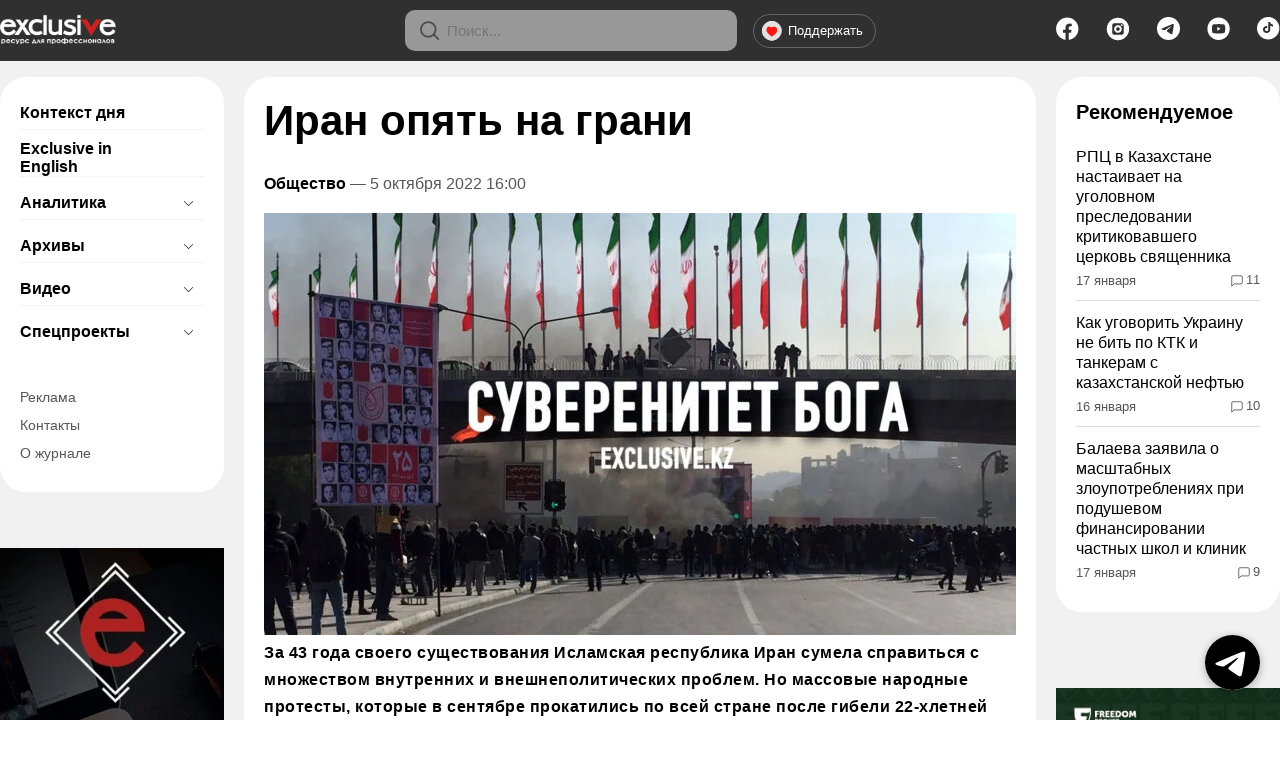

--- FILE ---
content_type: text/html; charset=UTF-8
request_url: https://exclusive.kz/iran-opyat-na-grani/
body_size: 24220
content:
<!DOCTYPE html>
<html lang="ru" prefix="og: http://ogp.me/ns# article: http://ogp.me/ns/article# profile: http://ogp.me/ns/profile# fb: http://ogp.me/ns/fb#">
<head>
<meta charset="UTF-8">
<meta name="viewport" content="width=device-width, initial-scale=1">
<meta name="google-site-verification" content="m1-lXbFUKotr2tXVXtunv_IPE6Iuxf5B9Dl_V4xgg0s" />
<link rel="preconnect" href="https://www.googletagmanager.com" crossorigin>
<link rel="preconnect" href="https://mc.yandex.ru" crossorigin>
<link rel="preconnect" href="https://cdn.onesignal.com" crossorigin>
<link rel="preload" href="https://exclusive.kz/wp-content/themes/exclusive/style.css?ver=6.9.26" as="style">
<!-- SEO от Rank Math - https://rankmath.com/ -->
<title>Иран опять на грани: новость от 04:00 5 октября 2022 на Exclusive.kz</title>
<meta name="description" content="За 43 года своего существования Исламская республика Иран сумела справиться с множеством внутренних и внешнеполитических проблем. Но массовые народные"/>
<meta name="robots" content="follow, index, max-snippet:-1, max-video-preview:-1, max-image-preview:large"/>
<link rel="canonical" href="https://exclusive.kz/iran-opyat-na-grani/" />
<meta property="og:locale" content="ru_RU" />
<meta property="og:type" content="article" />
<meta property="og:title" content="Иран опять на грани: новость от 04:00 5 октября 2022 на Exclusive.kz" />
<meta property="og:description" content="За 43 года своего существования Исламская республика Иран сумела справиться с множеством внутренних и внешнеполитических проблем. Но массовые народные" />
<meta property="og:url" content="https://exclusive.kz/iran-opyat-na-grani/" />
<meta property="og:site_name" content="Exclusive.kz" />
<meta property="article:tag" content="Иран" />
<meta property="article:tag" content="Ислам" />
<meta property="article:tag" content="Политика" />
<meta property="article:tag" content="Россия" />
<meta property="article:tag" content="Украина" />
<meta property="article:tag" content="Хиджаб" />
<meta property="article:section" content="Общество" />
<meta property="og:updated_time" content="2025-08-19T19:22:18+05:00" />
<meta property="og:image" content="https://exclusive.kz/wp-content/uploads/2022/10/suverenitet-boga.webp" />
<meta property="og:image:secure_url" content="https://exclusive.kz/wp-content/uploads/2022/10/suverenitet-boga.webp" />
<meta property="og:image:width" content="752" />
<meta property="og:image:height" content="422" />
<meta property="og:image:alt" content="Иран опять на грани" />
<meta property="og:image:type" content="image/webp" />
<meta name="twitter:card" content="summary_large_image" />
<meta name="twitter:title" content="Иран опять на грани: новость от 04:00 5 октября 2022 на Exclusive.kz" />
<meta name="twitter:description" content="За 43 года своего существования Исламская республика Иран сумела справиться с множеством внутренних и внешнеполитических проблем. Но массовые народные" />
<meta name="twitter:image" content="https://exclusive.kz/wp-content/uploads/2022/10/suverenitet-boga.webp" />
<!-- /Rank Math WordPress SEO плагин -->
<link rel="alternate" title="oEmbed (JSON)" type="application/json+oembed" href="https://exclusive.kz/wp-json/oembed/1.0/embed?url=https%3A%2F%2Fexclusive.kz%2Firan-opyat-na-grani%2F" />
<link rel="alternate" title="oEmbed (XML)" type="text/xml+oembed" href="https://exclusive.kz/wp-json/oembed/1.0/embed?url=https%3A%2F%2Fexclusive.kz%2Firan-opyat-na-grani%2F&#038;format=xml" />
<style id='wp-img-auto-sizes-contain-inline-css'>
img:is([sizes=auto i],[sizes^="auto," i]){contain-intrinsic-size:3000px 1500px}
/*# sourceURL=wp-img-auto-sizes-contain-inline-css */
</style>
<link rel='stylesheet' id='style-css' href='https://exclusive.kz/wp-content/themes/exclusive/style.css?ver=6.9.26' media='all' />
<link rel="hub" href="https://pubsubhubbub.appspot.com/">
<script type="application/ld+json">{"@context":"https:\/\/schema.org","@type":"BreadcrumbList","itemListElement":[{"@type":"ListItem","position":1,"name":"Главная","item":"https:\/\/exclusive.kz\/"},{"@type":"ListItem","position":2,"name":"Общество","item":"https:\/\/exclusive.kz\/category\/analitika\/obshhestvo\/"},{"@type":"ListItem","position":3,"name":"Иран опять на грани"}]}</script><script type="application/ld+json">{"@context":"https://schema.org","@type":"NewsArticle","mainEntityOfPage":{"@type":"WebPage","@id":"https://exclusive.kz/iran-opyat-na-grani/"},"headline":"Иран опять на грани","alternativeHeadline":"Иран опять на грани — подробности и комментарии","description":"За 43 года своего существования Исламская республика Иран сумела справиться с множеством внутренних и внешнеполитических проблем. Но массовые народные протесты, которые в сентябре прокатились по всей стране после гибели 22-хлетней Махсы Амини (она умерла под арестом после того, как полиция нравов задержала её за «неподобающее» ношение хиджаба), стали крупнейшей угрозой для режима. Иран охватил, возможно, [&hellip;]","articleBody":"За 43 года своего существования Исламская республика Иран сумела справиться с множеством внутренних и внешнеполитических проблем. Но массовые народные протесты, которые в сентябре прокатились по всей стране после гибели 22-хлетней Махсы Амини (она умерла под арестом после того, как полиция нравов задержала её за «неподобающее» ношение хиджаба), стали крупнейшей угрозой...","articleSection":"Общество","keywords":"Иран,Ислам,Политика,Россия,Украина,Хиджаб","datePublished":"2022-10-05T16:00:00+05:00","dateModified":"2025-08-19T19:22:18+05:00","author":{"@type":"Person","name":"Exclusive.kz","url":"https://exclusive.kz/author/exclusive-kz/"},"publisher":{"@type":"Organization","name":"Exclusive.kz","url":"https://exclusive.kz","logo":{"@type":"ImageObject","url":"https://exclusive.kz/wp-content/uploads/2025/08/112x112.webp","width":112,"height":112}},"copyrightHolder":{"@type":"Organization","name":"Exclusive.kz","url":"https://exclusive.kz","logo":{"@type":"ImageObject","url":"https://exclusive.kz/wp-content/uploads/2025/08/112x112.webp","width":112,"height":112}},"commentCount":"0","image":{"@type":"ImageObject","url":"https://exclusive.kz/wp-content/uploads/2022/10/suverenitet-boga.webp","width":752,"height":422}}</script>
<meta property="vk:title" content="Иран опять на грани">
<meta property="vk:description" content="Последние новости Казахстана и мира о экономике, политике, происшествиях. Региональные новости Алматы и Алматинской области.">
<meta property="vk:image" content="https://exclusive.kz/wp-content/uploads/2022/10/suverenitet-boga.webp">
<link rel="image_src" href="https://exclusive.kz/wp-content/uploads/2022/10/suverenitet-boga.webp">
<meta property="vk:title" content="Иран опять на грани">
<meta property="vk:url" content="https://exclusive.kz/iran-opyat-na-grani/">
<meta property="vk:image" content="https://exclusive.kz/wp-content/uploads/2022/10/suverenitet-boga.webp">
<meta property="fb:pages" content="100063458775725">
<meta name="twitter:creator" content="@exclusivekz">
<meta property="twitter:site" content="@exclusivekz">
<meta name="geo.placename" content="Almaty, Kazakhstan">
<meta name="geo.position" content="43.254244;76.964249">
<meta name="geo.region" content="KZ-ALA">
<meta name="geo.country" content="KZ">
<meta name="ICBM" content="43.254244,76.964249">
<meta name="news_keywords" content="Иран,Ислам,Политика,Россия,Украина,Хиджаб">
<meta name="keywords" content="Иран,Ислам,Политика,Россия,Украина,Хиджаб">
<meta name="author" content="exclusive.kz">
<meta property="article:author" content="Exclusive.kz" /><meta property="article:publisher" content="https://www.facebook.com/alau.tv" /><meta property="og:updated_time" content="2025-08-19T19:22:18+05:00">
<meta name="theme-color" content="#cc2321">
<meta name="msapplication-TileColor" content="#cc2321">
<script type="application/ld+json">{"@context":"https://schema.org","@type":"Organization","name":"Издательский дом «Эксклюзив»","url":"https://exclusive.kz/","logo":{"@type":"ImageObject","url":"https://exclusive.kz/wp-content/uploads/2025/08/112x112.webp","width":112,"height":112},"contactPoint":{"@type":"ContactPoint","telephone":"+7 (727) 241-1742","contactType":"customer support","areaServed":"KZ","availableLanguage":["ru","en"]},"sameAs":["https://www.facebook.com/ExclusiveJournal","https://t.me/exclusivekz","https://www.instagram.com/exclusivekz"]}</script>
<script type="application/ld+json">{"@context":"https://schema.org","@type":"NewsMediaOrganization","name":"Издательский дом «Эксклюзив»","url":"https://exclusive.kz/","address":{"@type":"PostalAddress","streetAddress":"ул. Богенбай батыра, 62/2","addressLocality":"Алматы","postalCode":"050010","addressCountry":"KZ"},"logo":{"@type":"ImageObject","url":"https://exclusive.kz/wp-content/uploads/2025/08/112x112.webp","width":112,"height":112},"image":{"@type":"ImageObject","url":"https://exclusive.kz/wp-content/uploads/2025/08/112x112.webp","width":112,"height":112},"telephone":"+7 (727) 241-1742"}</script>
<script type="application/ld+json">
{
"@context": "https://schema.org",
"@type": "WebPage",
"speakable": {
"@type": "SpeakableSpecification",
"xpath": [
"/html/head/title",
"/html/body/main/div/div[2]/div/h1",
"/html/body/main/div/div[2]/div/div[2]/p[1]/strong"
]
}
}
</script>
<link rel="icon" href="https://exclusive.kz/wp-content/uploads/2025/05/cropped-favicon-150x150.webp" sizes="32x32" />
<link rel="icon" href="https://exclusive.kz/wp-content/uploads/2025/05/cropped-favicon.webp" sizes="192x192" />
<link rel="apple-touch-icon" href="https://exclusive.kz/wp-content/uploads/2025/05/cropped-favicon.webp" />
<meta name="msapplication-TileImage" content="https://exclusive.kz/wp-content/uploads/2025/05/cropped-favicon.webp" />
<script>window.yaContextCb = window.yaContextCb || [];</script>
<style>
/* Десктоп – оставляем как есть */
/* Мобильная версия */
@media (max-width: 767px) {
.content-inner blockquote {
position: relative;
margin: 20px 0;
padding: 20px 20px 20px 50px; /* больше места под текст */
background-color: #f1f1f1;
border-radius: 4px;
}
/* общие настройки кавычек */
.content-inner blockquote:before,
.content-inner blockquote:after {
font-size: 48px;   /* было 100px */
line-height: 1;
color: #cc2321;
}
/* оставляем только левую кавычку */
.content-inner blockquote:before {
content: "“";
left: 15px;
top: 8px;
}
.content-inner blockquote:after {
content: none;     /* правую кавычку убираем на мобиле */
}
}
</style>
<style id='wp-block-image-inline-css'>
.wp-block-image>a,.wp-block-image>figure>a{display:inline-block}.wp-block-image img{box-sizing:border-box;height:auto;max-width:100%;vertical-align:bottom}@media not (prefers-reduced-motion){.wp-block-image img.hide{visibility:hidden}.wp-block-image img.show{animation:show-content-image .4s}}.wp-block-image[style*=border-radius] img,.wp-block-image[style*=border-radius]>a{border-radius:inherit}.wp-block-image.has-custom-border img{box-sizing:border-box}.wp-block-image.aligncenter{text-align:center}.wp-block-image.alignfull>a,.wp-block-image.alignwide>a{width:100%}.wp-block-image.alignfull img,.wp-block-image.alignwide img{height:auto;width:100%}.wp-block-image .aligncenter,.wp-block-image .alignleft,.wp-block-image .alignright,.wp-block-image.aligncenter,.wp-block-image.alignleft,.wp-block-image.alignright{display:table}.wp-block-image .aligncenter>figcaption,.wp-block-image .alignleft>figcaption,.wp-block-image .alignright>figcaption,.wp-block-image.aligncenter>figcaption,.wp-block-image.alignleft>figcaption,.wp-block-image.alignright>figcaption{caption-side:bottom;display:table-caption}.wp-block-image .alignleft{float:left;margin:.5em 1em .5em 0}.wp-block-image .alignright{float:right;margin:.5em 0 .5em 1em}.wp-block-image .aligncenter{margin-left:auto;margin-right:auto}.wp-block-image :where(figcaption){margin-bottom:1em;margin-top:.5em}.wp-block-image.is-style-circle-mask img{border-radius:9999px}@supports ((-webkit-mask-image:none) or (mask-image:none)) or (-webkit-mask-image:none){.wp-block-image.is-style-circle-mask img{border-radius:0;-webkit-mask-image:url('data:image/svg+xml;utf8,<svg viewBox="0 0 100 100" xmlns="http://www.w3.org/2000/svg"><circle cx="50" cy="50" r="50"/></svg>');mask-image:url('data:image/svg+xml;utf8,<svg viewBox="0 0 100 100" xmlns="http://www.w3.org/2000/svg"><circle cx="50" cy="50" r="50"/></svg>');mask-mode:alpha;-webkit-mask-position:center;mask-position:center;-webkit-mask-repeat:no-repeat;mask-repeat:no-repeat;-webkit-mask-size:contain;mask-size:contain}}:root :where(.wp-block-image.is-style-rounded img,.wp-block-image .is-style-rounded img){border-radius:9999px}.wp-block-image figure{margin:0}.wp-lightbox-container{display:flex;flex-direction:column;position:relative}.wp-lightbox-container img{cursor:zoom-in}.wp-lightbox-container img:hover+button{opacity:1}.wp-lightbox-container button{align-items:center;backdrop-filter:blur(16px) saturate(180%);background-color:#5a5a5a40;border:none;border-radius:4px;cursor:zoom-in;display:flex;height:20px;justify-content:center;opacity:0;padding:0;position:absolute;right:16px;text-align:center;top:16px;width:20px;z-index:100}@media not (prefers-reduced-motion){.wp-lightbox-container button{transition:opacity .2s ease}}.wp-lightbox-container button:focus-visible{outline:3px auto #5a5a5a40;outline:3px auto -webkit-focus-ring-color;outline-offset:3px}.wp-lightbox-container button:hover{cursor:pointer;opacity:1}.wp-lightbox-container button:focus{opacity:1}.wp-lightbox-container button:focus,.wp-lightbox-container button:hover,.wp-lightbox-container button:not(:hover):not(:active):not(.has-background){background-color:#5a5a5a40;border:none}.wp-lightbox-overlay{box-sizing:border-box;cursor:zoom-out;height:100vh;left:0;overflow:hidden;position:fixed;top:0;visibility:hidden;width:100%;z-index:100000}.wp-lightbox-overlay .close-button{align-items:center;cursor:pointer;display:flex;justify-content:center;min-height:40px;min-width:40px;padding:0;position:absolute;right:calc(env(safe-area-inset-right) + 16px);top:calc(env(safe-area-inset-top) + 16px);z-index:5000000}.wp-lightbox-overlay .close-button:focus,.wp-lightbox-overlay .close-button:hover,.wp-lightbox-overlay .close-button:not(:hover):not(:active):not(.has-background){background:none;border:none}.wp-lightbox-overlay .lightbox-image-container{height:var(--wp--lightbox-container-height);left:50%;overflow:hidden;position:absolute;top:50%;transform:translate(-50%,-50%);transform-origin:top left;width:var(--wp--lightbox-container-width);z-index:9999999999}.wp-lightbox-overlay .wp-block-image{align-items:center;box-sizing:border-box;display:flex;height:100%;justify-content:center;margin:0;position:relative;transform-origin:0 0;width:100%;z-index:3000000}.wp-lightbox-overlay .wp-block-image img{height:var(--wp--lightbox-image-height);min-height:var(--wp--lightbox-image-height);min-width:var(--wp--lightbox-image-width);width:var(--wp--lightbox-image-width)}.wp-lightbox-overlay .wp-block-image figcaption{display:none}.wp-lightbox-overlay button{background:none;border:none}.wp-lightbox-overlay .scrim{background-color:#fff;height:100%;opacity:.9;position:absolute;width:100%;z-index:2000000}.wp-lightbox-overlay.active{visibility:visible}@media not (prefers-reduced-motion){.wp-lightbox-overlay.active{animation:turn-on-visibility .25s both}.wp-lightbox-overlay.active img{animation:turn-on-visibility .35s both}.wp-lightbox-overlay.show-closing-animation:not(.active){animation:turn-off-visibility .35s both}.wp-lightbox-overlay.show-closing-animation:not(.active) img{animation:turn-off-visibility .25s both}.wp-lightbox-overlay.zoom.active{animation:none;opacity:1;visibility:visible}.wp-lightbox-overlay.zoom.active .lightbox-image-container{animation:lightbox-zoom-in .4s}.wp-lightbox-overlay.zoom.active .lightbox-image-container img{animation:none}.wp-lightbox-overlay.zoom.active .scrim{animation:turn-on-visibility .4s forwards}.wp-lightbox-overlay.zoom.show-closing-animation:not(.active){animation:none}.wp-lightbox-overlay.zoom.show-closing-animation:not(.active) .lightbox-image-container{animation:lightbox-zoom-out .4s}.wp-lightbox-overlay.zoom.show-closing-animation:not(.active) .lightbox-image-container img{animation:none}.wp-lightbox-overlay.zoom.show-closing-animation:not(.active) .scrim{animation:turn-off-visibility .4s forwards}}@keyframes show-content-image{0%{visibility:hidden}99%{visibility:hidden}to{visibility:visible}}@keyframes turn-on-visibility{0%{opacity:0}to{opacity:1}}@keyframes turn-off-visibility{0%{opacity:1;visibility:visible}99%{opacity:0;visibility:visible}to{opacity:0;visibility:hidden}}@keyframes lightbox-zoom-in{0%{transform:translate(calc((-100vw + var(--wp--lightbox-scrollbar-width))/2 + var(--wp--lightbox-initial-left-position)),calc(-50vh + var(--wp--lightbox-initial-top-position))) scale(var(--wp--lightbox-scale))}to{transform:translate(-50%,-50%) scale(1)}}@keyframes lightbox-zoom-out{0%{transform:translate(-50%,-50%) scale(1);visibility:visible}99%{visibility:visible}to{transform:translate(calc((-100vw + var(--wp--lightbox-scrollbar-width))/2 + var(--wp--lightbox-initial-left-position)),calc(-50vh + var(--wp--lightbox-initial-top-position))) scale(var(--wp--lightbox-scale));visibility:hidden}}
/*# sourceURL=https://exclusive.kz/wp-includes/blocks/image/style.min.css */
</style>
<style id='wp-block-paragraph-inline-css'>
.is-small-text{font-size:.875em}.is-regular-text{font-size:1em}.is-large-text{font-size:2.25em}.is-larger-text{font-size:3em}.has-drop-cap:not(:focus):first-letter{float:left;font-size:8.4em;font-style:normal;font-weight:100;line-height:.68;margin:.05em .1em 0 0;text-transform:uppercase}body.rtl .has-drop-cap:not(:focus):first-letter{float:none;margin-left:.1em}p.has-drop-cap.has-background{overflow:hidden}:root :where(p.has-background){padding:1.25em 2.375em}:where(p.has-text-color:not(.has-link-color)) a{color:inherit}p.has-text-align-left[style*="writing-mode:vertical-lr"],p.has-text-align-right[style*="writing-mode:vertical-rl"]{rotate:180deg}
/*# sourceURL=https://exclusive.kz/wp-includes/blocks/paragraph/style.min.css */
</style>
<style id='global-styles-inline-css'>
:root{--wp--preset--aspect-ratio--square: 1;--wp--preset--aspect-ratio--4-3: 4/3;--wp--preset--aspect-ratio--3-4: 3/4;--wp--preset--aspect-ratio--3-2: 3/2;--wp--preset--aspect-ratio--2-3: 2/3;--wp--preset--aspect-ratio--16-9: 16/9;--wp--preset--aspect-ratio--9-16: 9/16;--wp--preset--color--black: #000000;--wp--preset--color--cyan-bluish-gray: #abb8c3;--wp--preset--color--white: #ffffff;--wp--preset--color--pale-pink: #f78da7;--wp--preset--color--vivid-red: #cf2e2e;--wp--preset--color--luminous-vivid-orange: #ff6900;--wp--preset--color--luminous-vivid-amber: #fcb900;--wp--preset--color--light-green-cyan: #7bdcb5;--wp--preset--color--vivid-green-cyan: #00d084;--wp--preset--color--pale-cyan-blue: #8ed1fc;--wp--preset--color--vivid-cyan-blue: #0693e3;--wp--preset--color--vivid-purple: #9b51e0;--wp--preset--gradient--vivid-cyan-blue-to-vivid-purple: linear-gradient(135deg,rgb(6,147,227) 0%,rgb(155,81,224) 100%);--wp--preset--gradient--light-green-cyan-to-vivid-green-cyan: linear-gradient(135deg,rgb(122,220,180) 0%,rgb(0,208,130) 100%);--wp--preset--gradient--luminous-vivid-amber-to-luminous-vivid-orange: linear-gradient(135deg,rgb(252,185,0) 0%,rgb(255,105,0) 100%);--wp--preset--gradient--luminous-vivid-orange-to-vivid-red: linear-gradient(135deg,rgb(255,105,0) 0%,rgb(207,46,46) 100%);--wp--preset--gradient--very-light-gray-to-cyan-bluish-gray: linear-gradient(135deg,rgb(238,238,238) 0%,rgb(169,184,195) 100%);--wp--preset--gradient--cool-to-warm-spectrum: linear-gradient(135deg,rgb(74,234,220) 0%,rgb(151,120,209) 20%,rgb(207,42,186) 40%,rgb(238,44,130) 60%,rgb(251,105,98) 80%,rgb(254,248,76) 100%);--wp--preset--gradient--blush-light-purple: linear-gradient(135deg,rgb(255,206,236) 0%,rgb(152,150,240) 100%);--wp--preset--gradient--blush-bordeaux: linear-gradient(135deg,rgb(254,205,165) 0%,rgb(254,45,45) 50%,rgb(107,0,62) 100%);--wp--preset--gradient--luminous-dusk: linear-gradient(135deg,rgb(255,203,112) 0%,rgb(199,81,192) 50%,rgb(65,88,208) 100%);--wp--preset--gradient--pale-ocean: linear-gradient(135deg,rgb(255,245,203) 0%,rgb(182,227,212) 50%,rgb(51,167,181) 100%);--wp--preset--gradient--electric-grass: linear-gradient(135deg,rgb(202,248,128) 0%,rgb(113,206,126) 100%);--wp--preset--gradient--midnight: linear-gradient(135deg,rgb(2,3,129) 0%,rgb(40,116,252) 100%);--wp--preset--font-size--small: 13px;--wp--preset--font-size--medium: 20px;--wp--preset--font-size--large: 36px;--wp--preset--font-size--x-large: 42px;--wp--preset--spacing--20: 0.44rem;--wp--preset--spacing--30: 0.67rem;--wp--preset--spacing--40: 1rem;--wp--preset--spacing--50: 1.5rem;--wp--preset--spacing--60: 2.25rem;--wp--preset--spacing--70: 3.38rem;--wp--preset--spacing--80: 5.06rem;--wp--preset--shadow--natural: 6px 6px 9px rgba(0, 0, 0, 0.2);--wp--preset--shadow--deep: 12px 12px 50px rgba(0, 0, 0, 0.4);--wp--preset--shadow--sharp: 6px 6px 0px rgba(0, 0, 0, 0.2);--wp--preset--shadow--outlined: 6px 6px 0px -3px rgb(255, 255, 255), 6px 6px rgb(0, 0, 0);--wp--preset--shadow--crisp: 6px 6px 0px rgb(0, 0, 0);}:where(.is-layout-flex){gap: 0.5em;}:where(.is-layout-grid){gap: 0.5em;}body .is-layout-flex{display: flex;}.is-layout-flex{flex-wrap: wrap;align-items: center;}.is-layout-flex > :is(*, div){margin: 0;}body .is-layout-grid{display: grid;}.is-layout-grid > :is(*, div){margin: 0;}:where(.wp-block-columns.is-layout-flex){gap: 2em;}:where(.wp-block-columns.is-layout-grid){gap: 2em;}:where(.wp-block-post-template.is-layout-flex){gap: 1.25em;}:where(.wp-block-post-template.is-layout-grid){gap: 1.25em;}.has-black-color{color: var(--wp--preset--color--black) !important;}.has-cyan-bluish-gray-color{color: var(--wp--preset--color--cyan-bluish-gray) !important;}.has-white-color{color: var(--wp--preset--color--white) !important;}.has-pale-pink-color{color: var(--wp--preset--color--pale-pink) !important;}.has-vivid-red-color{color: var(--wp--preset--color--vivid-red) !important;}.has-luminous-vivid-orange-color{color: var(--wp--preset--color--luminous-vivid-orange) !important;}.has-luminous-vivid-amber-color{color: var(--wp--preset--color--luminous-vivid-amber) !important;}.has-light-green-cyan-color{color: var(--wp--preset--color--light-green-cyan) !important;}.has-vivid-green-cyan-color{color: var(--wp--preset--color--vivid-green-cyan) !important;}.has-pale-cyan-blue-color{color: var(--wp--preset--color--pale-cyan-blue) !important;}.has-vivid-cyan-blue-color{color: var(--wp--preset--color--vivid-cyan-blue) !important;}.has-vivid-purple-color{color: var(--wp--preset--color--vivid-purple) !important;}.has-black-background-color{background-color: var(--wp--preset--color--black) !important;}.has-cyan-bluish-gray-background-color{background-color: var(--wp--preset--color--cyan-bluish-gray) !important;}.has-white-background-color{background-color: var(--wp--preset--color--white) !important;}.has-pale-pink-background-color{background-color: var(--wp--preset--color--pale-pink) !important;}.has-vivid-red-background-color{background-color: var(--wp--preset--color--vivid-red) !important;}.has-luminous-vivid-orange-background-color{background-color: var(--wp--preset--color--luminous-vivid-orange) !important;}.has-luminous-vivid-amber-background-color{background-color: var(--wp--preset--color--luminous-vivid-amber) !important;}.has-light-green-cyan-background-color{background-color: var(--wp--preset--color--light-green-cyan) !important;}.has-vivid-green-cyan-background-color{background-color: var(--wp--preset--color--vivid-green-cyan) !important;}.has-pale-cyan-blue-background-color{background-color: var(--wp--preset--color--pale-cyan-blue) !important;}.has-vivid-cyan-blue-background-color{background-color: var(--wp--preset--color--vivid-cyan-blue) !important;}.has-vivid-purple-background-color{background-color: var(--wp--preset--color--vivid-purple) !important;}.has-black-border-color{border-color: var(--wp--preset--color--black) !important;}.has-cyan-bluish-gray-border-color{border-color: var(--wp--preset--color--cyan-bluish-gray) !important;}.has-white-border-color{border-color: var(--wp--preset--color--white) !important;}.has-pale-pink-border-color{border-color: var(--wp--preset--color--pale-pink) !important;}.has-vivid-red-border-color{border-color: var(--wp--preset--color--vivid-red) !important;}.has-luminous-vivid-orange-border-color{border-color: var(--wp--preset--color--luminous-vivid-orange) !important;}.has-luminous-vivid-amber-border-color{border-color: var(--wp--preset--color--luminous-vivid-amber) !important;}.has-light-green-cyan-border-color{border-color: var(--wp--preset--color--light-green-cyan) !important;}.has-vivid-green-cyan-border-color{border-color: var(--wp--preset--color--vivid-green-cyan) !important;}.has-pale-cyan-blue-border-color{border-color: var(--wp--preset--color--pale-cyan-blue) !important;}.has-vivid-cyan-blue-border-color{border-color: var(--wp--preset--color--vivid-cyan-blue) !important;}.has-vivid-purple-border-color{border-color: var(--wp--preset--color--vivid-purple) !important;}.has-vivid-cyan-blue-to-vivid-purple-gradient-background{background: var(--wp--preset--gradient--vivid-cyan-blue-to-vivid-purple) !important;}.has-light-green-cyan-to-vivid-green-cyan-gradient-background{background: var(--wp--preset--gradient--light-green-cyan-to-vivid-green-cyan) !important;}.has-luminous-vivid-amber-to-luminous-vivid-orange-gradient-background{background: var(--wp--preset--gradient--luminous-vivid-amber-to-luminous-vivid-orange) !important;}.has-luminous-vivid-orange-to-vivid-red-gradient-background{background: var(--wp--preset--gradient--luminous-vivid-orange-to-vivid-red) !important;}.has-very-light-gray-to-cyan-bluish-gray-gradient-background{background: var(--wp--preset--gradient--very-light-gray-to-cyan-bluish-gray) !important;}.has-cool-to-warm-spectrum-gradient-background{background: var(--wp--preset--gradient--cool-to-warm-spectrum) !important;}.has-blush-light-purple-gradient-background{background: var(--wp--preset--gradient--blush-light-purple) !important;}.has-blush-bordeaux-gradient-background{background: var(--wp--preset--gradient--blush-bordeaux) !important;}.has-luminous-dusk-gradient-background{background: var(--wp--preset--gradient--luminous-dusk) !important;}.has-pale-ocean-gradient-background{background: var(--wp--preset--gradient--pale-ocean) !important;}.has-electric-grass-gradient-background{background: var(--wp--preset--gradient--electric-grass) !important;}.has-midnight-gradient-background{background: var(--wp--preset--gradient--midnight) !important;}.has-small-font-size{font-size: var(--wp--preset--font-size--small) !important;}.has-medium-font-size{font-size: var(--wp--preset--font-size--medium) !important;}.has-large-font-size{font-size: var(--wp--preset--font-size--large) !important;}.has-x-large-font-size{font-size: var(--wp--preset--font-size--x-large) !important;}
/*# sourceURL=global-styles-inline-css */
</style>
</head>
<body class="wp-singular post-template-default single single-post postid-50816 single-format-standard wp-theme-exclusive" data-post-id="50816">
<img src="https://mc.yandex.ru/watch/28068333?wmode=7" alt="Ya Metrika Fast" width="1" height="1" style="position:absolute;left:-9999px;top:-9999px;">
<header class="header">
<div class="container header-flex">
<div><button class="mobile-menu-toggle">&#9776;</button></div>
<div class="col-left">
<a href="https://exclusive.kz">
<img class="logo" width="116" height="30" src="https://exclusive.kz/wp-content/themes/exclusive/img/logo.webp" alt="Новости от Эксклюзив">
</a>
</div>
<div class="col-center head-center">
<div class="header__search-wrapper">
<button class="mobile-search-toggle" aria-label="Открыть поиск">
<svg viewBox="0 0 17 17" fill="none" xmlns="http://www.w3.org/2000/svg">
<circle cx="7.05078" cy="7.19238" r="6.25" stroke="black" stroke-opacity="0.5" stroke-width="1.5"></circle>
<path d="M11.7168 11.5361L15.9883 15.8076" stroke="black" stroke-opacity="0.5" stroke-width="1.5"></path>
</svg>
</button>
</div>
<div class="header__search">
<div class="header__svg">
<svg viewBox="0 0 17 17" fill="none" xmlns="http://www.w3.org/2000/svg">
<circle cx="7.05078" cy="7.19238" r="6.25" stroke="black" stroke-opacity="0.5" stroke-width="1.5"></circle>
<path d="M11.7168 11.5361L15.9883 15.8076" stroke="black" stroke-opacity="0.5" stroke-width="1.5"></path>
</svg>
</div>
<form method="get" target="_top" action="https://exclusive.kz/">
<input class="header__input" placeholder="Поиск..." type="text" name="s">
<input type="submit" class="hidden-btn" value="Найти">
</form>
</div>
<div class="header__buttons">
<a class="header__button" href="https://exclusive.kz/donate/">
<svg xmlns="http://www.w3.org/2000/svg" width="20" height="20" viewBox="0 0 48 48" style="margin-right: 6px; vertical-align: middle;">
<g>
<path style="opacity:0.956" fill="#eceaea"
d="M 20.5,-0.5 C 22.5,-0.5 24.5,-0.5 26.5,-0.5C 37.387,2.05304 44.387,8.7197 47.5,19.5C 47.5,21.8333 47.5,24.1667 47.5,26.5C 44.8333,37.8333 37.8333,44.8333 26.5,47.5C 24.5,47.5 22.5,47.5 20.5,47.5C 9.16667,44.8333 2.16667,37.8333 -0.5,26.5C -0.5,24.5 -0.5,22.5 -0.5,20.5C 2.1794,9.15392 9.1794,2.15392 20.5,-0.5 Z" />
</g>
<g>
<path style="opacity:1" fill="#fe1613"
d="M 15.5,13.5 C 18.3903,13.278 21.057,13.9447 23.5,15.5C 28.1793,12.5294 32.3459,13.1961 36,17.5C 36.8166,20.9643 36.4833,24.2976 35,27.5C 31.6355,31.364 27.8021,34.6973 23.5,37.5C 18.1416,34.3084 13.975,29.975 11,24.5C 9.77575,19.626 11.2758,15.9593 15.5,13.5 Z" />
</g>
</svg>
Поддержать
</a>
</div>
</div>
<div class="col-right">
<ul class="social">
<li>
<a href="https://www.facebook.com/ExclusiveJournal" title="Facebook">
<svg width="23" height="24" viewBox="0 0 23 24" fill="none" xmlns="http://www.w3.org/2000/svg">
<path fill-rule="evenodd" clip-rule="evenodd" d="M11.2591 0.543213C5.08402 0.543213 0.078125 5.59824 0.078125 11.7733C0.078125 17.3442 4.15234 22.0035 9.48367 22.8619V15.8229H6.88867V12.8557H9.48367V10.5942C9.48367 8.02158 11.0094 6.60028 13.3438 6.60028C14.462 6.60028 15.6312 6.80062 15.6312 6.80062V9.32658H14.3426C13.0729 9.32658 12.677 10.1182 12.677 10.9298V12.8552H15.5118L15.0583 15.8223L12.677 15.8229V22.9135C18.1827 22.2103 22.4401 17.4681 22.4401 11.7733C22.4401 5.59824 17.4342 0.543213 11.2591 0.543213ZM11.6699 22.996H10.8483C10.9846 23.0009 11.1216 23.0034 11.2591 23.0034C11.3966 23.0034 11.5336 23.0009 11.6699 22.996Z"></path>
</svg>
</a>
</li>
<li>
<a href="https://www.instagram.com/exclusivekaz/" title="Instagram">
<svg width="24" height="24" viewBox="0 0 24 24" fill="none" xmlns="http://www.w3.org/2000/svg">
<path fill-rule="evenodd" clip-rule="evenodd" d="M11.9583 0.782104C5.78324 0.782104 0.777344 5.83713 0.777344 12.0122C0.777344 18.1873 5.78324 23.2423 11.9583 23.2423C18.1334 23.2423 23.1393 18.1873 23.1393 12.0122C23.1393 5.83713 18.1334 0.782104 11.9583 0.782104ZM8.41181 6.19739C7.17365 6.19739 6.16992 7.20552 6.16992 8.44912V15.5751C6.16992 16.8187 7.17365 17.8268 8.41181 17.8268H15.5066C16.7447 17.8268 17.7485 16.8187 17.7485 15.5751V8.44912C17.7485 7.20552 16.7447 6.19739 15.5066 6.19739H8.41181ZM15.7978 9.09131C16.3129 9.09131 16.7305 8.67194 16.7305 8.1546C16.7305 7.63727 16.3129 7.2179 15.7978 7.2179C15.2828 7.2179 14.8652 7.63727 14.8652 8.1546C14.8652 8.67194 15.2828 9.09131 15.7978 9.09131ZM11.9585 13.8514C12.9743 13.8514 13.7979 13.0279 13.7979 12.0121C13.7979 10.9962 12.9743 10.1727 11.9585 10.1727C10.9426 10.1727 10.1191 10.9962 10.1191 12.0121C10.1191 13.0279 10.9426 13.8514 11.9585 13.8514ZM11.9585 15.8514C14.0789 15.8514 15.7979 14.1325 15.7979 12.0121C15.7979 9.89167 14.0789 8.17273 11.9585 8.17273C9.83808 8.17273 8.11914 9.89167 8.11914 12.0121C8.11914 14.1325 9.83808 15.8514 11.9585 15.8514Z"></path>
</svg>
</a>
</li>
<li>
<a href="https://t.me/kzexclusive" title="Telegram">
<svg xmlns="http://www.w3.org/2000/svg" width="23" height="23" fill="currentColor" class="bi bi-telegram" viewBox="0 0 16 16">
<path d="M16 8A8 8 0 1 1 0 8a8 8 0 0 1 16 0zM8.287 5.906c-.778.324-2.334.994-4.666 2.01-.378.15-.577.298-.595.442-.03.243.275.339.69.47l.175.055c.408.133.958.288 1.243.294.26.006.549-.1.868-.32 2.179-1.471 3.304-2.214 3.374-2.23.05-.012.12-.026.166.016.047.041.042.12.037.141-.03.129-1.227 1.241-1.846 1.817-.193.18-.33.307-.358.336a8.154 8.154 0 0 1-.188.186c-.38.366-.664.64.015 1.088.327.216.589.393.85.571.284.194.568.387.936.629.093.06.183.125.27.187.331.236.63.448.997.414.214-.02.435-.22.547-.82.265-1.417.786-4.486.906-5.751a1.426 1.426 0 0 0-.013-.315.337.337 0 0 0-.114-.217.526.526 0 0 0-.31-.093c-.3.005-.763.166-2.984 1.09z"></path>
</svg>
</a>
</li>
<li>
<a href="https://www.youtube.com/user/exclusive01kz" title="YouTube">
<svg width="23" height="24" viewBox="0 0 23 24" fill="none" xmlns="http://www.w3.org/2000/svg">
<path fill-rule="evenodd" clip-rule="evenodd" d="M11.5657 0.542969C5.39066 0.542969 0.384766 5.598 0.384766 11.7731C0.384766 17.9482 5.39066 23.0032 11.5657 23.0032C17.7408 23.0032 22.7467 17.9482 22.7467 11.7731C22.7467 5.598 17.7408 0.542969 11.5657 0.542969ZM17.9019 8.57403C17.8259 8.29174 17.6775 8.03438 17.4716 7.82759C17.2658 7.62079 17.0095 7.47178 16.7285 7.39538C15.6996 7.11353 11.5584 7.11353 11.5584 7.11353C11.5584 7.11353 7.4171 7.12206 6.38817 7.40391C6.10711 7.48031 5.85088 7.62934 5.645 7.83614C5.43912 8.04294 5.29077 8.30031 5.21473 8.58261C4.9035 10.4189 4.78276 13.2169 5.22327 14.9797C5.29932 15.262 5.44768 15.5193 5.65356 15.7261C5.85944 15.9329 6.11566 16.0819 6.39671 16.1583C7.42565 16.4402 11.5669 16.4402 11.5669 16.4402C11.5669 16.4402 15.708 16.4402 16.7369 16.1583C17.018 16.0819 17.2742 15.9329 17.4801 15.7261C17.686 15.5193 17.8344 15.262 17.9104 14.9797C18.2387 13.1408 18.3398 10.3446 17.9019 8.57408V8.57403ZM10.2402 13.7651L13.6757 11.7665L10.2403 9.76794L10.2402 13.7651Z"></path>
</svg>
</a>
</li>
<li>
<a href="https://www.tiktok.com/@exclusive.kaz" title="TikTok">
<svg width="23" height="23" viewBox="0 0 23 23" fill="none" xmlns="http://www.w3.org/2000/svg">
<path fill-rule="evenodd" clip-rule="evenodd" d="M11.181 0C5.0059 0 0 5.05503 0 11.2301C0 17.4052 5.0059 22.4602 11.181 22.4602C17.3561 22.4602 22.362 17.4052 22.362 11.2301C22.362 5.05503 17.3561 0 11.181 0ZM13.2588 8.66745C14.0581 9.21814 15.017 9.51319 16 9.51093V7.63315C15.468 7.63326 14.9478 7.48274 14.504 7.20034C14.1921 7.00689 13.9245 6.75423 13.7175 6.45781C13.5106 6.1614 13.3686 5.82746 13.3003 5.47643C13.2713 5.31918 13.2574 5.1597 13.2588 5H11.2939V12.5081C11.294 12.8461 11.183 13.1755 10.9769 13.4492C10.7708 13.7228 10.4802 13.9268 10.1464 14.0321C9.81272 14.1373 9.45298 14.1383 9.1186 14.035C8.78423 13.9317 8.49232 13.7293 8.28456 13.4568C8.07681 13.1843 7.96383 12.8556 7.96176 12.5176C7.95969 12.1796 8.06864 11.8496 8.27305 11.5748C8.47745 11.2999 8.76686 11.0943 9.09995 10.9872C9.43304 10.8801 9.79276 10.8771 10.1278 10.9785V9.04675C9.39569 8.94907 8.65008 9.06884 7.99064 9.39002C7.33119 9.7112 6.78934 10.2185 6.43754 10.8441C6.08575 11.4697 5.94076 12.1837 6.02199 12.8907C6.10321 13.5977 6.40676 14.2641 6.89206 14.8005C7.37736 15.337 8.02127 15.7182 8.73769 15.8929C9.45411 16.0677 10.2089 16.0278 10.9011 15.7785C11.5933 15.5293 12.19 15.0826 12.6113 14.4982C13.0326 13.9137 13.2585 13.2194 13.2588 12.5081V8.66745Z"></path>
</svg>
</a>
</li>
</ul>
</div>
</div>
</header>
<!--noindex-->
<div data-nosnippet>
<!--Тип баннера: [exclusive.kz] [Mobile] Top-->
<!--    <div id="adfox_175549944749889210"></div>-->
</div>
<!--/noindex-->
<div class="mobile-menu-overlay"></div>
<main class="main main--gray">
<div class="container">
<div class="col-left mobile-menu-container">
<div class="section menu1">
<button class="mobile-menu-close">&times;</button>
<ul id="menu-__menu__" class="sidebar-menu"><li class="menu-item"><div class="menu-header"><span class="menu-title"><a href="https://exclusive.kz/category/kontekst-dnya/">Контекст дня</a></span><span class="menu-toggle-placeholder"></span></div></li>
<li class="menu-item"><div class="menu-header"><span class="menu-title"><a href="https://exclusive.kz/category/exclusive-in-english/">Exclusive in English</a></span><span class="menu-toggle-placeholder"></span></div></li>
<li class="menu-item has-children"><div class="menu-header"><span class="menu-title"><a href="https://exclusive.kz/category/analitika/">Аналитика</a></span><button class="menu-toggle" aria-label="Открыть подменю"></button></div>
<ul class="sub-menu">
<li class="menu-item"><div class="menu-header"><span class="menu-title"><a href="https://exclusive.kz/category/analitika/obshhestvo/">Общество</a></span><span class="menu-toggle-placeholder"></span></div></li>
<li class="menu-item"><div class="menu-header"><span class="menu-title"><a href="https://exclusive.kz/category/analitika/politika/">Политика</a></span><span class="menu-toggle-placeholder"></span></div></li>
<li class="menu-item"><div class="menu-header"><span class="menu-title"><a href="https://exclusive.kz/category/analitika/ekonomika/">Экономика</a></span><span class="menu-toggle-placeholder"></span></div></li>
<li class="menu-item"><div class="menu-header"><span class="menu-title"><a href="https://exclusive.kz/category/analitika/kulturnaya-sreda/">Культурная среда</a></span><span class="menu-toggle-placeholder"></span></div></li>
<li class="menu-item"><div class="menu-header"><span class="menu-title"><a href="https://exclusive.kz/category/analitika/smart/">Smart</a></span><span class="menu-toggle-placeholder"></span></div></li>
</ul>
</li>
<li class="menu-item has-children"><div class="menu-header"><span class="menu-title"><a href="https://exclusive.kz/category/arhivy/">Архивы</a></span><button class="menu-toggle" aria-label="Открыть подменю"></button></div>
<ul class="sub-menu">
<li class="menu-item"><div class="menu-header"><span class="menu-title"><a href="https://exclusive.kz/category/arhivy/zakony-xii-tablicz/">&quot;Законы XII таблиц&quot;</a></span><span class="menu-toggle-placeholder"></span></div></li>
<li class="menu-item"><div class="menu-header"><span class="menu-title"><a href="https://exclusive.kz/category/arhivy/iq-studio/">IQ Studio</a></span><span class="menu-toggle-placeholder"></span></div></li>
<li class="menu-item"><div class="menu-header"><span class="menu-title"><a href="https://exclusive.kz/category/arhivy/ajdos-sarym/">Айдос Сарым</a></span><span class="menu-toggle-placeholder"></span></div></li>
<li class="menu-item"><div class="menu-header"><span class="menu-title"><a href="https://exclusive.kz/category/arhivy/aliya-karibaeva/">Алия Карибаева</a></span><span class="menu-toggle-placeholder"></span></div></li>
<li class="menu-item"><div class="menu-header"><span class="menu-title"><a href="https://exclusive.kz/category/arhivy/antresoli/">Антресоли</a></span><span class="menu-toggle-placeholder"></span></div></li>
<li class="menu-item"><div class="menu-header"><span class="menu-title"><a href="https://exclusive.kz/category/arhivy/askar-muminov/">Аскар Муминов</a></span><span class="menu-toggle-placeholder"></span></div></li>
<li class="menu-item"><div class="menu-header"><span class="menu-title"><a href="https://exclusive.kz/category/arhivy/berlin-irishev/">Берлин Иришев</a></span><span class="menu-toggle-placeholder"></span></div></li>
<li class="menu-item"><div class="menu-header"><span class="menu-title"><a href="https://exclusive.kz/category/arhivy/besedy/">Беседы</a></span><span class="menu-toggle-placeholder"></span></div></li>
<li class="menu-item"><div class="menu-header"><span class="menu-title"><a href="https://exclusive.kz/category/arhivy/biznes/">Бизнес</a></span><span class="menu-toggle-placeholder"></span></div></li>
<li class="menu-item"><div class="menu-header"><span class="menu-title"><a href="https://exclusive.kz/category/arhivy/boris-rumer/">Борис Румер</a></span><span class="menu-toggle-placeholder"></span></div></li>
<li class="menu-item"><div class="menu-header"><span class="menu-title"><a href="https://exclusive.kz/category/arhivy/botagoz-kopbaeva/">Ботагоз Копбаева</a></span><span class="menu-toggle-placeholder"></span></div></li>
<li class="menu-item"><div class="menu-header"><span class="menu-title"><a href="https://exclusive.kz/category/arhivy/valihan-tuleshov/">Валихан Тулешов</a></span><span class="menu-toggle-placeholder"></span></div></li>
<li class="menu-item"><div class="menu-header"><span class="menu-title"><a href="https://exclusive.kz/category/arhivy/video-blicz/">Видео блиц</a></span><span class="menu-toggle-placeholder"></span></div></li>
<li class="menu-item"><div class="menu-header"><span class="menu-title"><a href="https://exclusive.kz/category/arhivy/vizitnaya-kartochka/">Визитная карточка</a></span><span class="menu-toggle-placeholder"></span></div></li>
<li class="menu-item"><div class="menu-header"><span class="menu-title"><a href="https://exclusive.kz/category/arhivy/vladislav-inozemczev/">Владислав Иноземцев</a></span><span class="menu-toggle-placeholder"></span></div></li>
<li class="menu-item"><div class="menu-header"><span class="menu-title"><a href="https://exclusive.kz/category/arhivy/votum-separatum/">Вотум Сепаратум</a></span><span class="menu-toggle-placeholder"></span></div></li>
<li class="menu-item"><div class="menu-header"><span class="menu-title"><a href="https://exclusive.kz/category/arhivy/vyacheslav-lokshin/">Вячеслав Локшин</a></span><span class="menu-toggle-placeholder"></span></div></li>
<li class="menu-item"><div class="menu-header"><span class="menu-title"><a href="https://exclusive.kz/category/arhivy/galym-zhusipbek/">Галым Жусипбек</a></span><span class="menu-toggle-placeholder"></span></div></li>
<li class="menu-item"><div class="menu-header"><span class="menu-title"><a href="https://exclusive.kz/category/arhivy/grigorij-trofimchuk/">Григорий Трофимчук</a></span><span class="menu-toggle-placeholder"></span></div></li>
<li class="menu-item"><div class="menu-header"><span class="menu-title"><a href="https://exclusive.kz/category/arhivy/denis-krivosheev/">Денис Кривошеев</a></span><span class="menu-toggle-placeholder"></span></div></li>
<li class="menu-item"><div class="menu-header"><span class="menu-title"><a href="https://exclusive.kz/category/arhivy/dmitrij-madigozhin/">Дмитрий Мадигожин</a></span><span class="menu-toggle-placeholder"></span></div></li>
<li class="menu-item"><div class="menu-header"><span class="menu-title"><a href="https://exclusive.kz/category/arhivy/dosym-satpaev/">Досым Сатпаев</a></span><span class="menu-toggle-placeholder"></span></div></li>
<li class="menu-item"><div class="menu-header"><span class="menu-title"><a href="https://exclusive.kz/category/arhivy/dose-i-mify/">Досье и мифы</a></span><span class="menu-toggle-placeholder"></span></div></li>
<li class="menu-item"><div class="menu-header"><span class="menu-title"><a href="https://exclusive.kz/category/arhivy/zarubezhnye-eksperty/">Зарубежные эксперты</a></span><span class="menu-toggle-placeholder"></span></div></li>
<li class="menu-item"><div class="menu-header"><span class="menu-title"><a href="https://exclusive.kz/category/arhivy/iskander-amanzhol/">Искандер Аманжол</a></span><span class="menu-toggle-placeholder"></span></div></li>
<li class="menu-item"><div class="menu-header"><span class="menu-title"><a href="https://exclusive.kz/category/arhivy/karlygash-ezhenova/">Карлыгаш Еженова</a></span><span class="menu-toggle-placeholder"></span></div></li>
<li class="menu-item"><div class="menu-header"><span class="menu-title"><a href="https://exclusive.kz/category/arhivy/maksim-gandrabura/">Максим Гандрабура</a></span><span class="menu-toggle-placeholder"></span></div></li>
<li class="menu-item"><div class="menu-header"><span class="menu-title"><a href="https://exclusive.kz/category/arhivy/multimedia/">Мультимедиа</a></span><span class="menu-toggle-placeholder"></span></div></li>
<li class="menu-item"><div class="menu-header"><span class="menu-title"><a href="https://exclusive.kz/category/arhivy/novosti-obshhestva/">Новости общества</a></span><span class="menu-toggle-placeholder"></span></div></li>
<li class="menu-item"><div class="menu-header"><span class="menu-title"><a href="https://exclusive.kz/category/arhivy/novosti-politiki/">Новости политики</a></span><span class="menu-toggle-placeholder"></span></div></li>
<li class="menu-item"><div class="menu-header"><span class="menu-title"><a href="https://exclusive.kz/category/arhivy/novosti-regionov/">Новости регионов</a></span><span class="menu-toggle-placeholder"></span></div></li>
<li class="menu-item"><div class="menu-header"><span class="menu-title"><a href="https://exclusive.kz/category/arhivy/novosti-finansov/">Новости финансов</a></span><span class="menu-toggle-placeholder"></span></div></li>
<li class="menu-item"><div class="menu-header"><span class="menu-title"><a href="https://exclusive.kz/category/arhivy/pokolenie-h/">Поколение Х</a></span><span class="menu-toggle-placeholder"></span></div></li>
<li class="menu-item"><div class="menu-header"><span class="menu-title"><a href="https://exclusive.kz/category/arhivy/prostaya-psihologiya/">Простая психология</a></span><span class="menu-toggle-placeholder"></span></div></li>
<li class="menu-item"><div class="menu-header"><span class="menu-title"><a href="https://exclusive.kz/category/arhivy/rasul-zhumaly/">Расул Жумалы</a></span><span class="menu-toggle-placeholder"></span></div></li>
<li class="menu-item"><div class="menu-header"><span class="menu-title"><a href="https://exclusive.kz/category/arhivy/rejting/">Рейтинг</a></span><span class="menu-toggle-placeholder"></span></div></li>
<li class="menu-item"><div class="menu-header"><span class="menu-title"><a href="https://exclusive.kz/category/arhivy/rejting-topzhar-an/">Рейтинг Топжарған</a></span><span class="menu-toggle-placeholder"></span></div></li>
<li class="menu-item"><div class="menu-header"><span class="menu-title"><a href="https://exclusive.kz/category/arhivy/setevye-bajterechi/">Сетевые БАЙТЕ&#039;речи</a></span><span class="menu-toggle-placeholder"></span></div></li>
<li class="menu-item"><div class="menu-header"><span class="menu-title"><a href="https://exclusive.kz/category/arhivy/sobytiya-dnya/">События дня</a></span><span class="menu-toggle-placeholder"></span></div></li>
<li class="menu-item"><div class="menu-header"><span class="menu-title"><a href="https://exclusive.kz/category/arhivy/schaste-zhit/">Счастье жить</a></span><span class="menu-toggle-placeholder"></span></div></li>
<li class="menu-item"><div class="menu-header"><span class="menu-title"><a href="https://exclusive.kz/category/arhivy/fond-global-monitor/">Фонд Global Monitor</a></span><span class="menu-toggle-placeholder"></span></div></li>
<li class="menu-item"><div class="menu-header"><span class="menu-title"><a href="https://exclusive.kz/category/arhivy/formula-4/">Формула 4+</a></span><span class="menu-toggle-placeholder"></span></div></li>
<li class="menu-item"><div class="menu-header"><span class="menu-title"><a href="https://exclusive.kz/category/arhivy/ekspertiza/">Экспертиза</a></span><span class="menu-toggle-placeholder"></span></div></li>
</ul>
</li>
<li class="menu-item has-children"><div class="menu-header"><span class="menu-title"><a href="https://exclusive.kz/category/video/">Видео</a></span><button class="menu-toggle" aria-label="Открыть подменю"></button></div>
<ul class="sub-menu">
<li class="menu-item"><div class="menu-header"><span class="menu-title"><a href="https://exclusive.kz/category/video/de-battle/">DE BATTLE</a></span><span class="menu-toggle-placeholder"></span></div></li>
<li class="menu-item"><div class="menu-header"><span class="menu-title"><a href="https://exclusive.kz/category/video/table-talk/">Table Talk</a></span><span class="menu-toggle-placeholder"></span></div></li>
<li class="menu-item"><div class="menu-header"><span class="menu-title"><a href="https://exclusive.kz/category/video/ajtarym-bar/">Айтарым бар</a></span><span class="menu-toggle-placeholder"></span></div></li>
<li class="menu-item"><div class="menu-header"><span class="menu-title"><a href="https://exclusive.kz/category/video/asar-v-ukraine/">Асар в Украине</a></span><span class="menu-toggle-placeholder"></span></div></li>
<li class="menu-item"><div class="menu-header"><span class="menu-title"><a href="https://exclusive.kz/category/video/mozgovoj-shturm/">Мозговой штурм</a></span><span class="menu-toggle-placeholder"></span></div></li>
<li class="menu-item"><div class="menu-header"><span class="menu-title"><a href="https://exclusive.kz/category/video/naruzhnoe-nablyudenie/">Наружное наблюдение</a></span><span class="menu-toggle-placeholder"></span></div></li>
</ul>
</li>
<li class="menu-item has-children"><div class="menu-header"><span class="menu-title"><a href="https://exclusive.kz/category/speczproekty/">Спецпроекты</a></span><button class="menu-toggle" aria-label="Открыть подменю"></button></div>
<ul class="sub-menu">
<li class="menu-item"><div class="menu-header"><span class="menu-title"><a href="https://exclusive.kz/category/speczproekty/okno-vozmozhnostej/">Окно возможностей</a></span><span class="menu-toggle-placeholder"></span></div></li>
<li class="menu-item"><div class="menu-header"><span class="menu-title"><a href="https://exclusive.kz/category/speczproekty/esimde/">Есімде</a></span><span class="menu-toggle-placeholder"></span></div></li>
<li class="menu-item"><div class="menu-header"><span class="menu-title"><a href="https://exclusive.kz/category/speczproekty/fond-qalam/">Фонд «Qalam»</a></span><span class="menu-toggle-placeholder"></span></div></li>
</ul>
</li>
</ul><ul id="menu-__about__" class="about-menu"><li id="menu-item-23" class="menu-item menu-item-type-custom menu-item-object-custom menu-item-23"><a href="https://exclusive.kz/reklama/">Реклама</a></li>
<li id="menu-item-34490" class="menu-item menu-item-type-post_type menu-item-object-page menu-item-34490"><a href="https://exclusive.kz/contacts/">Контакты</a></li>
<li id="menu-item-35353" class="menu-item menu-item-type-post_type menu-item-object-page menu-item-35353"><a href="https://exclusive.kz/about/">О журнале</a></li>
</ul>                </div>
<div>
<br><div id="adfox_175515680285429210"></div><br>
<a href="/category/exclusive-in-english/" target="_blank">
<img src="https://exclusive.kz/wp-content/uploads/2025/06/promo_eng.webp" alt="English version" loading="lazy">
</a>
</div>
</div>
<div class="col-center article">
<div class="section">
<h1>Иран опять на грани</h1>
<div class="meta-container">
<a href="https://exclusive.kz/category/analitika/obshhestvo/">Общество</a>                    &mdash; 5 октября 2022 16:00                    <div class="article-stats" style="display: inline-block">
<span class="stat"><svg class="icon icon-comment" xmlns="http://www.w3.org/2000/svg" width="14" height="14" fill="none" stroke="#575757" stroke-width="1.5" viewBox="0 0 24 24"><path d="M21 15a2 2 0 0 1-2 2H7l-4 4V5a2 2 0 0 1 2-2h14a2 2 0 0 1 2 2z"/></svg>
0                    </span>
<!--      <span class="stat views-count"><svg class="icon icon-view" xmlns="http://www.w3.org/2000/svg" width="16" height="16" fill="none" stroke="#575757" stroke-width="1.5" viewBox="0 0 24 24"><path d="M1 12s4-7 11-7 11 7 11 7-4 7-11 7S1 12 1 12z"/><circle cx="12" cy="12" r="3"/></svg>
<span class="views-count" data-views="">-1</span>-->
</div>
</div>
<div class="content-inner">
<div class="post-thumbnail">
<img width="752" height="422" src="https://exclusive.kz/wp-content/uploads/2022/10/suverenitet-boga.webp" class="attachment-full size-full wp-post-image" alt="Изображение 1 для Иран опять на грани" decoding="async" fetchpriority="high">                                            </div>
<p><strong>&#1047;&#1072; 43 &#1075;&#1086;&#1076;&#1072; &#1089;&#1074;&#1086;&#1077;&#1075;&#1086; &#1089;&#1091;&#1097;&#1077;&#1089;&#1090;&#1074;&#1086;&#1074;&#1072;&#1085;&#1080;&#1103; &#1048;&#1089;&#1083;&#1072;&#1084;&#1089;&#1082;&#1072;&#1103; &#1088;&#1077;&#1089;&#1087;&#1091;&#1073;&#1083;&#1080;&#1082;&#1072; &#1048;&#1088;&#1072;&#1085; &#1089;&#1091;&#1084;&#1077;&#1083;&#1072; &#1089;&#1087;&#1088;&#1072;&#1074;&#1080;&#1090;&#1100;&#1089;&#1103; &#1089; &#1084;&#1085;&#1086;&#1078;&#1077;&#1089;&#1090;&#1074;&#1086;&#1084; &#1074;&#1085;&#1091;&#1090;&#1088;&#1077;&#1085;&#1085;&#1080;&#1093; &#1080; &#1074;&#1085;&#1077;&#1096;&#1085;&#1077;&#1087;&#1086;&#1083;&#1080;&#1090;&#1080;&#1095;&#1077;&#1089;&#1082;&#1080;&#1093; &#1087;&#1088;&#1086;&#1073;&#1083;&#1077;&#1084;. &#1053;&#1086; &#1084;&#1072;&#1089;&#1089;&#1086;&#1074;&#1099;&#1077; &#1085;&#1072;&#1088;&#1086;&#1076;&#1085;&#1099;&#1077; &#1087;&#1088;&#1086;&#1090;&#1077;&#1089;&#1090;&#1099;, &#1082;&#1086;&#1090;&#1086;&#1088;&#1099;&#1077; &#1074; &#1089;&#1077;&#1085;&#1090;&#1103;&#1073;&#1088;&#1077; &#1087;&#1088;&#1086;&#1082;&#1072;&#1090;&#1080;&#1083;&#1080;&#1089;&#1100; &#1087;&#1086; &#1074;&#1089;&#1077;&#1081; &#1089;&#1090;&#1088;&#1072;&#1085;&#1077; &#1087;&#1086;&#1089;&#1083;&#1077; &#1075;&#1080;&#1073;&#1077;&#1083;&#1080; 22-&#1093;&#1083;&#1077;&#1090;&#1085;&#1077;&#1081; &#1052;&#1072;&#1093;&#1089;&#1099; &#1040;&#1084;&#1080;&#1085;&#1080; (&#1086;&#1085;&#1072; &#1091;&#1084;&#1077;&#1088;&#1083;&#1072; &#1087;&#1086;&#1076; &#1072;&#1088;&#1077;&#1089;&#1090;&#1086;&#1084; &#1087;&#1086;&#1089;&#1083;&#1077; &#1090;&#1086;&#1075;&#1086;, &#1082;&#1072;&#1082; &#1087;&#1086;&#1083;&#1080;&#1094;&#1080;&#1103; &#1085;&#1088;&#1072;&#1074;&#1086;&#1074; &#1079;&#1072;&#1076;&#1077;&#1088;&#1078;&#1072;&#1083;&#1072; &#1077;&#1105; &#1079;&#1072; &laquo;&#1085;&#1077;&#1087;&#1086;&#1076;&#1086;&#1073;&#1072;&#1102;&#1097;&#1077;&#1077;&raquo; &#1085;&#1086;&#1096;&#1077;&#1085;&#1080;&#1077; &#1093;&#1080;&#1076;&#1078;&#1072;&#1073;&#1072;), &#1089;&#1090;&#1072;&#1083;&#1080; &#1082;&#1088;&#1091;&#1087;&#1085;&#1077;&#1081;&#1096;&#1077;&#1081; &#1091;&#1075;&#1088;&#1086;&#1079;&#1086;&#1081; &#1076;&#1083;&#1103; &#1088;&#1077;&#1078;&#1080;&#1084;&#1072;. &#1048;&#1088;&#1072;&#1085; &#1086;&#1093;&#1074;&#1072;&#1090;&#1080;&#1083;, &#1074;&#1086;&#1079;&#1084;&#1086;&#1078;&#1085;&#1086;, &#1089;&#1072;&#1084;&#1099;&#1081; &#1089;&#1077;&#1088;&#1100;&#1105;&#1079;&#1085;&#1099;&#1081; &#1082;&#1088;&#1080;&#1079;&#1080;&#1089; &#1074; &#1077;&#1075;&#1086; &#1085;&#1086;&#1074;&#1077;&#1081;&#1096;&#1077;&#1081; &#1080;&#1089;&#1090;&#1086;&#1088;&#1080;&#1080;.</strong><figure class="wp-block-image size-full"><img decoding="async" src="https://exclusive.kz/wp-content/uploads/2022/10/ajtmatov.webp" alt="&#1048;&#1079;&#1086;&#1073;&#1088;&#1072;&#1078;&#1077;&#1085;&#1080;&#1077; 2 &#1076;&#1083;&#1103; &#1048;&#1088;&#1072;&#1085; &#1086;&#1087;&#1103;&#1090;&#1100; &#1085;&#1072; &#1075;&#1088;&#1072;&#1085;&#1080;" class="wp-image-59633"></figure><p>&#1050;&#1086;&#1075;&#1076;&#1072; &#1048;&#1089;&#1083;&#1072;&#1084;&#1089;&#1082;&#1072;&#1103; &#1088;&#1077;&#1074;&#1086;&#1083;&#1102;&#1094;&#1080;&#1103; &#1089;&#1074;&#1077;&#1088;&#1075;&#1083;&#1072; &#1087;&#1088;&#1086;&#1079;&#1072;&#1087;&#1072;&#1076;&#1085;&#1099;&#1081; &#1084;&#1086;&#1085;&#1072;&#1088;&#1093;&#1080;&#1095;&#1077;&#1089;&#1082;&#1080;&#1081; &#1088;&#1077;&#1078;&#1080;&#1084;&#1072; &#1096;&#1072;&#1093;&#1072; &#1052;&#1086;&#1093;&#1072;&#1084;&#1084;&#1077;&#1076;&#1072; &#1056;&#1077;&#1079;&#1099; &#1055;&#1077;&#1093;&#1083;&#1077;&#1074;&#1080;, &#1072; &#1074;&#1077;&#1088;&#1093;&#1086;&#1074;&#1085;&#1099;&#1084; &#1083;&#1080;&#1076;&#1077;&#1088;&#1086;&#1084; &#1089;&#1090;&#1088;&#1072;&#1085;&#1099; &#1089;&#1090;&#1072;&#1083; &#1072;&#1103;&#1090;&#1086;&#1083;&#1083;&#1072; &#1056;&#1091;&#1093;&#1086;&#1083;&#1083;&#1072; &#1061;&#1086;&#1084;&#1077;&#1081;&#1085;&#1080;, &#1079;&#1072;&#1087;&#1072;&#1076;&#1085;&#1099;&#1077; &#1086;&#1073;&#1086;&#1079;&#1088;&#1077;&#1074;&#1072;&#1090;&#1077;&#1083;&#1080; &#1089;&#1086;&#1084;&#1085;&#1077;&#1074;&#1072;&#1083;&#1080;&#1089;&#1100;, &#1095;&#1090;&#1086; &#1101;&#1090;&#1086;&#1090; &#1090;&#1077;&#1086;&#1082;&#1088;&#1072;&#1090;&#1080;&#1095;&#1077;&#1089;&#1082;&#1080;&#1081; &#1088;&#1077;&#1078;&#1080;&#1084; &#1089;&#1091;&#1084;&#1077;&#1077;&#1090; &#1076;&#1086;&#1083;&#1075;&#1086; &#1087;&#1088;&#1086;&#1076;&#1077;&#1088;&#1078;&#1072;&#1090;&#1100;&#1089;&#1103;. &#1053;&#1077;&#1082;&#1086;&#1090;&#1086;&#1088;&#1099;&#1077; &#1072;&#1085;&#1072;&#1083;&#1080;&#1090;&#1080;&#1082;&#1080; &#1091;&#1090;&#1074;&#1077;&#1088;&#1078;&#1076;&#1072;&#1083;&#1080;, &#1095;&#1090;&#1086; &#1091; &#1088;&#1077;&#1083;&#1080;&#1075;&#1080;&#1086;&#1079;&#1085;&#1099;&#1093; &#1092;&#1091;&#1085;&#1076;&#1072;&#1084;&#1077;&#1085;&#1090;&#1072;&#1083;&#1080;&#1089;&#1090;&#1086;&#1074; &#1085;&#1077; &#1084;&#1086;&#1078;&#1077;&#1090; &#1073;&#1099;&#1090;&#1100; &#1085;&#1077;&#1086;&#1073;&#1093;&#1086;&#1076;&#1080;&#1084;&#1099;&#1093; &#1085;&#1072;&#1074;&#1099;&#1082;&#1086;&#1074; &#1080;&#1083;&#1080; &#1086;&#1087;&#1099;&#1090;&#1072; &#1076;&#1083;&#1103; &#1091;&#1087;&#1088;&#1072;&#1074;&#1083;&#1077;&#1085;&#1080;&#1103; &#1089;&#1090;&#1086;&#1083;&#1100; &#1089;&#1083;&#1086;&#1078;&#1085;&#1086;&#1081; &#1089;&#1090;&#1088;&#1072;&#1085;&#1086;&#1081;, &#1082;&#1072;&#1082; &#1048;&#1088;&#1072;&#1085;.</p><p>&#1053;&#1086; &#1080;&#1088;&#1072;&#1085;&#1089;&#1082;&#1080;&#1081; &#1088;&#1077;&#1078;&#1080;&#1084; &#1074;&#1099;&#1089;&#1090;&#1086;&#1103;&#1083;, &#1085;&#1077;&#1089;&#1084;&#1086;&#1090;&#1088;&#1103; &#1085;&#1072; &#1074;&#1089;&#1077; &#1074;&#1085;&#1091;&#1090;&#1088;&#1077;&#1085;&#1085;&#1080;&#1077; &#1087;&#1088;&#1086;&#1073;&#1083;&#1077;&#1084;&#1099;, &#1073;&#1083;&#1072;&#1075;&#1086;&#1076;&#1072;&#1088;&#1103; &#1089;&#1086;&#1095;&#1077;&#1090;&#1072;&#1085;&#1080;&#1102; &#1073;&#1086;&#1077;&#1074;&#1086;&#1081; &#1083;&#1080;&#1085;&#1080;&#1080; (&laquo;&#1076;&#1078;&#1080;&#1093;&#1072;&#1076;&raquo;) &#1089; &#1087;&#1088;&#1072;&#1075;&#1084;&#1072;&#1090;&#1080;&#1095;&#1085;&#1099;&#1084;&#1080; &#1087;&#1086;&#1076;&#1093;&#1086;&#1076;&#1072;&#1084;&#1080; (&laquo;&#1080;&#1076;&#1078;&#1090;&#1080;&#1093;&#1072;&#1076;&raquo;) &#1061;&#1086;&#1084;&#1077;&#1081;&#1085;&#1080;. &#1055;&#1088;&#1077;&#1077;&#1084;&#1085;&#1080;&#1082; &#1061;&#1086;&#1084;&#1077;&#1081;&#1085;&#1080;, 83-&#1083;&#1077;&#1090;&#1085;&#1080;&#1081; &#1072;&#1103;&#1090;&#1086;&#1083;&#1083;&#1072; &#1040;&#1083;&#1080; &#1061;&#1072;&#1084;&#1077;&#1085;&#1077;&#1080;, &#1087;&#1086;&#1076;&#1086;&#1073;&#1085;&#1086; &#1089;&#1074;&#1086;&#1077;&#1084;&#1091; &#1087;&#1088;&#1077;&#1076;&#1096;&#1077;&#1089;&#1090;&#1074;&#1077;&#1085;&#1085;&#1080;&#1082;&#1091; &#1087;&#1099;&#1090;&#1072;&#1077;&#1090;&#1089;&#1103; &#1089;&#1073;&#1072;&#1083;&#1072;&#1085;&#1089;&#1080;&#1088;&#1086;&#1074;&#1072;&#1090;&#1100; &#1080;&#1076;&#1077;&#1086;&#1083;&#1086;&#1075;&#1080;&#1095;&#1077;&#1089;&#1082;&#1080;&#1077; &#1080; &#1087;&#1088;&#1072;&#1082;&#1090;&#1080;&#1095;&#1077;&#1089;&#1082;&#1080;&#1077; &#1089;&#1086;&#1086;&#1073;&#1088;&#1072;&#1078;&#1077;&#1085;&#1080;&#1103;, &#1095;&#1090;&#1086;&#1073;&#1099; &#1075;&#1072;&#1088;&#1072;&#1085;&#1090;&#1080;&#1088;&#1086;&#1074;&#1072;&#1090;&#1100; &#1074;&#1099;&#1078;&#1080;&#1074;&#1072;&#1085;&#1080;&#1077; &#1088;&#1077;&#1078;&#1080;&#1084;&#1072;.</p><p>&#1041;&#1091;&#1076;&#1091;&#1095;&#1080; &#1074;&#1077;&#1088;&#1093;&#1086;&#1074;&#1085;&#1099;&#1084; &#1083;&#1080;&#1076;&#1077;&#1088;&#1086;&#1084;, &#1061;&#1072;&#1084;&#1077;&#1085;&#1077;&#1080; &#1074;&#1086;&#1087;&#1083;&#1086;&#1097;&#1072;&#1077;&#1090; &laquo;&#1089;&#1091;&#1074;&#1077;&#1088;&#1077;&#1085;&#1080;&#1090;&#1077;&#1090; &#1041;&#1086;&#1075;&#1072;&raquo;. &#1069;&#1090;&#1086;&#1090; &#1089;&#1090;&#1072;&#1090;&#1091;&#1089; &#1087;&#1086;&#1084;&#1086;&#1075;&#1072;&#1077;&#1090; &#1077;&#1084;&#1091; &#1089;&#1090;&#1086;&#1103;&#1090; &#1074;&#1099;&#1096;&#1077; &#1087;&#1088;&#1077;&#1079;&#1080;&#1076;&#1077;&#1085;&#1090;&#1086;&#1074; &#1080; &#1076;&#1088;&#1091;&#1075;&#1080;&#1093; &#1080;&#1079;&#1073;&#1080;&#1088;&#1072;&#1077;&#1084;&#1099;&#1093; &#1086;&#1092;&#1080;&#1094;&#1080;&#1072;&#1083;&#1100;&#1085;&#1099;&#1093; &#1083;&#1080;&#1094;, &#1082;&#1086;&#1090;&#1086;&#1088;&#1099;&#1077; &#1087;&#1088;&#1077;&#1076;&#1089;&#1090;&#1072;&#1074;&#1083;&#1103;&#1102;&#1090; &#1074;&#1089;&#1077;&#1075;&#1086; &#1083;&#1080;&#1096;&#1100; &#1089;&#1091;&#1074;&#1077;&#1088;&#1077;&#1085;&#1080;&#1090;&#1077;&#1090; &#1085;&#1072;&#1088;&#1086;&#1076;&#1072;. &#1050;&#1086;&#1075;&#1076;&#1072; &#1061;&#1072;&#1084;&#1077;&#1085;&#1077;&#1080; &#1085;&#1072;&#1095;&#1080;&#1085;&#1072;&#1083; &#1095;&#1091;&#1074;&#1089;&#1090;&#1074;&#1086;&#1074;&#1072;&#1090;&#1100; &#1091;&#1075;&#1088;&#1086;&#1079;&#1091; &#1089;&#1074;&#1086;&#1077;&#1081; &#1074;&#1083;&#1072;&#1089;&#1090;&#1080; &#1080; &#1077;&#1105; &#1075;&#1086;&#1089;&#1091;&#1076;&#1072;&#1088;&#1089;&#1090;&#1074;&#1077;&#1085;&#1085;&#1099;&#1084; &#1080;&#1085;&#1089;&#1090;&#1088;&#1091;&#1084;&#1077;&#1085;&#1090;&#1072;&#1084; (&#1087;&#1088;&#1077;&#1078;&#1076;&#1077; &#1074;&#1089;&#1077;&#1075;&#1086;, &#1050;&#1086;&#1088;&#1087;&#1091;&#1089;&#1091; &#1089;&#1090;&#1088;&#1072;&#1078;&#1077;&#1081; &#1080;&#1089;&#1083;&#1072;&#1084;&#1089;&#1082;&#1086;&#1081; &#1088;&#1077;&#1074;&#1086;&#1083;&#1102;&#1094;&#1080;&#1080;), &#1086;&#1085; &#1089;&#1086;&#1075;&#1083;&#1072;&#1096;&#1072;&#1083;&#1089;&#1103; &#1085;&#1072; &#1087;&#1088;&#1086;&#1074;&#1077;&#1076;&#1077;&#1085;&#1080;&#1077; &#1074;&#1085;&#1091;&#1090;&#1088;&#1077;&#1085;&#1085;&#1080;&#1093; &#1088;&#1077;&#1092;&#1086;&#1088;&#1084; &#1080; &#1076;&#1077;&#1084;&#1086;&#1085;&#1089;&#1090;&#1088;&#1080;&#1088;&#1086;&#1074;&#1072;&#1083; &#1087;&#1088;&#1072;&#1075;&#1084;&#1072;&#1090;&#1080;&#1079;&#1084; &#1074;&#1086; &#1074;&#1085;&#1077;&#1096;&#1085;&#1077;&#1081; &#1087;&#1086;&#1083;&#1080;&#1090;&#1080;&#1082;&#1077;, &#1085;&#1072;&#1087;&#1088;&#1080;&#1084;&#1077;&#1088;, &#1087;&#1086;&#1076;&#1076;&#1077;&#1088;&#1078;&#1072;&#1074;, &#1048;&#1088;&#1072;&#1085;&#1089;&#1082;&#1086;&#1077; &#1103;&#1076;&#1077;&#1088;&#1085;&#1086;&#1077; &#1089;&#1086;&#1075;&#1083;&#1072;&#1096;&#1077;&#1085;&#1080;&#1077; 2015 &#1075;&#1086;&#1076;&#1072; &#1074; &#1082;&#1072;&#1095;&#1077;&#1089;&#1090;&#1074;&#1077; &#1072;&#1082;&#1090;&#1072; &laquo;&#1075;&#1077;&#1088;&#1086;&#1080;&#1095;&#1077;&#1089;&#1082;&#1086;&#1081; &#1075;&#1080;&#1073;&#1082;&#1086;&#1089;&#1090;&#1080;&raquo;. &#1042;&#1087;&#1088;&#1086;&#1095;&#1077;&#1084;, &#1074;&#1086; &#1074;&#1089;&#1105;&#1084; &#1086;&#1089;&#1090;&#1072;&#1083;&#1100;&#1085;&#1086;&#1084; &#1086;&#1085; &#1087;&#1088;&#1086;&#1076;&#1086;&#1083;&#1078;&#1072;&#1083; &#1088;&#1091;&#1082;&#1086;&#1074;&#1086;&#1076;&#1080;&#1090;&#1100; &#1089;&#1090;&#1088;&#1072;&#1085;&#1086;&#1081; &laquo;&#1078;&#1077;&#1083;&#1077;&#1079;&#1085;&#1099;&#1084; &#1082;&#1091;&#1083;&#1072;&#1082;&#1086;&#1084;&raquo; &#1080; &#1085;&#1077; &#1087;&#1086;&#1076;&#1076;&#1072;&#1074;&#1072;&#1083;&#1089;&#1103; &#1079;&#1072;&#1087;&#1072;&#1076;&#1085;&#1086;&#1084;&#1091; &#1076;&#1072;&#1074;&#1083;&#1077;&#1085;&#1080;&#1102; &#1089; &#1090;&#1088;&#1077;&#1073;&#1086;&#1074;&#1072;&#1085;&#1080;&#1103;&#1084;&#1080; &#1087;&#1086; &#1087;&#1086;&#1074;&#1086;&#1076;&#1091; &#1103;&#1076;&#1077;&#1088;&#1085;&#1086;&#1081; &#1087;&#1088;&#1086;&#1075;&#1088;&#1072;&#1084;&#1084;&#1099; &#1080; &#1088;&#1077;&#1075;&#1080;&#1086;&#1085;&#1072;&#1083;&#1100;&#1085;&#1086;&#1075;&#1086; &#1074;&#1083;&#1080;&#1103;&#1085;&#1080;&#1103; &#1048;&#1088;&#1072;&#1085;&#1072;.</p><p><img decoding="async" src="https://exclusive.kz/wp-content/uploads/2025/11/aytmatov-4.webp" alt="&#1063;&#1080;&#1085;&#1075;&#1080;&#1079; &#1040;&#1081;&#1090;&#1084;&#1072;&#1090;&#1086;&#1074;" loading="lazy"></p><p>&#1054;&#1076;&#1085;&#1072;&#1082;&#1086; &#1061;&#1072;&#1084;&#1077;&#1085;&#1077;&#1080;, &#1087;&#1086;&#1093;&#1086;&#1078;&#1077;, &#1085;&#1077; &#1079;&#1072;&#1076;&#1091;&#1084;&#1099;&#1074;&#1072;&#1083;&#1089;&#1103; &#1086; &#1090;&#1086;&#1084;, &#1095;&#1090;&#1086; &#1089;&#1086; &#1074;&#1088;&#1077;&#1084;&#1077;&#1085;&#1077;&#1084; &#1074;&#1099;&#1088;&#1072;&#1089;&#1090;&#1077;&#1090; &#1085;&#1086;&#1074;&#1086;&#1077; &#1087;&#1086;&#1082;&#1086;&#1083;&#1077;&#1085;&#1080;&#1077; &#1080;&#1088;&#1072;&#1085;&#1094;&#1077;&#1074;, &#1082;&#1086;&#1090;&#1086;&#1088;&#1099;&#1077; &#1091;&#1078;&#1077; &#1085;&#1077; &#1073;&#1091;&#1076;&#1091;&#1090; &#1087;&#1086;&#1084;&#1085;&#1080;&#1090;&#1100; &#1088;&#1077;&#1074;&#1086;&#1083;&#1102;&#1094;&#1080;&#1102; 1979 &#1075;&#1086;&#1076;&#1072; &#1080;&#1083;&#1080; &#1093;&#1088;&#1072;&#1085;&#1080;&#1090;&#1100; &#1074;&#1077;&#1088;&#1085;&#1086;&#1089;&#1090;&#1100; &#1048;&#1089;&#1083;&#1072;&#1084;&#1089;&#1082;&#1086;&#1081; &#1088;&#1077;&#1089;&#1087;&#1091;&#1073;&#1083;&#1080;&#1082;&#1077;, &#1086;&#1089;&#1086;&#1073;&#1077;&#1085;&#1085;&#1086; &#1074; &#1089;&#1080;&#1090;&#1091;&#1072;&#1094;&#1080;&#1080;, &#1082;&#1086;&#1075;&#1076;&#1072; &#1087;&#1088;&#1072;&#1074;&#1103;&#1097;&#1080;&#1081; &#1088;&#1077;&#1078;&#1080;&#1084; &#1090;&#1072;&#1082; &#1087;&#1083;&#1086;&#1093;&#1086; &#1080;&#1084; &#1089;&#1083;&#1091;&#1078;&#1080;&#1090;. &#1053;&#1077;&#1089;&#1084;&#1086;&#1090;&#1088;&#1103; &#1085;&#1072; &#1074;&#1089;&#1077; &#1073;&#1086;&#1075;&#1072;&#1090;&#1089;&#1090;&#1074;&#1072; &#1048;&#1088;&#1072;&#1085;&#1072;, &#1086;&#1089;&#1086;&#1073;&#1077;&#1085;&#1085;&#1086; &#1077;&#1075;&#1086; &#1086;&#1075;&#1088;&#1086;&#1084;&#1085;&#1099;&#1077; &#1079;&#1072;&#1087;&#1072;&#1089;&#1099; &#1085;&#1077;&#1092;&#1090;&#1080; &#1080; &#1087;&#1088;&#1080;&#1088;&#1086;&#1076;&#1085;&#1086;&#1075;&#1086; &#1075;&#1072;&#1079;&#1072;, <a href="https://www.iranobserver.org/more-than-40-of-iranian-households-live-below-poverty-line" rel="nofollow noopener" target="_blank">&#1087;&#1088;&#1080;&#1084;&#1077;&#1088;&#1085;&#1086; 40% &#1080;&#1088;&#1072;&#1085;&#1094;&#1077;&#1074;</a> &#1078;&#1080;&#1074;&#1091;&#1090; &#1079;&#1072; &#1095;&#1077;&#1088;&#1090;&#1086;&#1081; &#1073;&#1077;&#1076;&#1085;&#1086;&#1089;&#1090;&#1080;.</p><p>&#1044;&#1077;&#1089;&#1103;&#1090;&#1080;&#1083;&#1077;&#1090;&#1080;&#1103; &#1087;&#1086;&#1083;&#1080;&#1090;&#1080;&#1095;&#1077;&#1089;&#1082;&#1080;&#1093; &#1088;&#1077;&#1087;&#1088;&#1077;&#1089;&#1089;&#1080;&#1081;, &#1087;&#1086;&#1074;&#1089;&#1077;&#1084;&#1077;&#1089;&#1090;&#1085;&#1086;&#1081; &#1082;&#1086;&#1088;&#1088;&#1091;&#1087;&#1094;&#1080;&#1080; &#1080; &#1086;&#1096;&#1080;&#1073;&#1086;&#1082; &#1074; &#1091;&#1087;&#1088;&#1072;&#1074;&#1083;&#1077;&#1085;&#1080;&#1080; &#1101;&#1082;&#1086;&#1085;&#1086;&#1084;&#1080;&#1082;&#1086;&#1081; &#1087;&#1086;&#1089;&#1090;&#1077;&#1087;&#1077;&#1085;&#1085;&#1086; &#1087;&#1086;&#1076;&#1086;&#1088;&#1074;&#1072;&#1083;&#1080; &#1076;&#1086;&#1074;&#1077;&#1088;&#1080;&#1077; &#1085;&#1072;&#1089;&#1077;&#1083;&#1077;&#1085;&#1080;&#1103; &#1082; &#1048;&#1089;&#1083;&#1072;&#1084;&#1089;&#1082;&#1086;&#1081; &#1088;&#1077;&#1089;&#1087;&#1091;&#1073;&#1083;&#1080;&#1082;&#1077;. &#1055;&#1072;&#1085;&#1076;&#1077;&#1084;&#1080;&#1103; Covid-19 &#1080; &#1074;&#1085;&#1077;&#1096;&#1085;&#1077;&#1087;&#1086;&#1083;&#1080;&#1090;&#1080;&#1095;&#1077;&#1089;&#1082;&#1080;&#1077; &#1079;&#1072;&#1090;&#1088;&#1091;&#1076;&#1085;&#1077;&#1085;&#1080;&#1103;, &#1074; &#1090;&#1086;&#1084; &#1095;&#1080;&#1089;&#1083;&#1077; &#1074;&#1074;&#1077;&#1076;&#1105;&#1085;&#1085;&#1099;&#1077; &#1087;&#1086; &#1080;&#1085;&#1080;&#1094;&#1080;&#1072;&#1090;&#1080;&#1074;&#1077; &#1057;&#1064;&#1040; &#1089;&#1072;&#1085;&#1082;&#1094;&#1080;&#1080; &#1080; &#1091;&#1095;&#1072;&#1089;&#1090;&#1080;&#1077; &#1048;&#1088;&#1072;&#1085;&#1072; &#1074; &#1085;&#1077;&#1089;&#1082;&#1086;&#1083;&#1100;&#1082;&#1086; &#1076;&#1086;&#1088;&#1086;&#1075;&#1086;&#1089;&#1090;&#1086;&#1103;&#1097;&#1080;&#1093; &#1088;&#1077;&#1075;&#1080;&#1086;&#1085;&#1072;&#1083;&#1100;&#1085;&#1099;&#1093; &#1082;&#1086;&#1085;&#1092;&#1083;&#1080;&#1082;&#1090;&#1072;&#1093;, &#1087;&#1088;&#1080;&#1074;&#1077;&#1083;&#1080; &#1082; &#1085;&#1072;&#1089;&#1090;&#1086;&#1083;&#1100;&#1082;&#1086; &#1089;&#1080;&#1083;&#1100;&#1085;&#1086;&#1084;&#1091; &#1088;&#1072;&#1079;&#1086;&#1095;&#1072;&#1088;&#1086;&#1074;&#1072;&#1085;&#1080;&#1102; &#1084;&#1085;&#1086;&#1075;&#1080;&#1093; &#1080;&#1088;&#1072;&#1085;&#1094;&#1077;&#1074; &#1074; &#1089;&#1090;&#1072;&#1090;&#1091;&#1089;-&#1082;&#1074;&#1086;, &#1095;&#1090;&#1086; &#1086;&#1073;&#1097;&#1077;&#1085;&#1072;&#1094;&#1080;&#1086;&#1085;&#1072;&#1083;&#1100;&#1085;&#1086;&#1077; &#1074;&#1086;&#1089;&#1089;&#1090;&#1072;&#1085;&#1080;&#1077; &#1089;&#1090;&#1072;&#1083;&#1086; &#1083;&#1080;&#1096;&#1100; &#1074;&#1086;&#1087;&#1088;&#1086;&#1089;&#1086;&#1084; &#1074;&#1088;&#1077;&#1084;&#1077;&#1085;&#1080;.</p><br><span class="insert-bp" data-nosnippet=""><span id="adfox_175515894147559210"></span><span id="adfox_175516162990449210"></span></span><p>&#1053;&#1099;&#1085;&#1077;&#1096;&#1085;&#1080;&#1084; &#1087;&#1088;&#1086;&#1090;&#1077;&#1089;&#1090;&#1072;&#1084; &#1087;&#1088;&#1077;&#1076;&#1096;&#1077;&#1089;&#1090;&#1074;&#1086;&#1074;&#1072;&#1083;&#1080; &#1076;&#1088;&#1091;&#1075;&#1080;&#1077; &#1074;&#1086;&#1083;&#1085;&#1099; &#1085;&#1072;&#1088;&#1086;&#1076;&#1085;&#1099;&#1093; &#1073;&#1077;&#1089;&#1087;&#1086;&#1088;&#1103;&#1076;&#1082;&#1086;&#1074;, &#1082;&#1086;&#1090;&#1086;&#1088;&#1099;&#1077; &#1087;&#1088;&#1072;&#1074;&#1080;&#1090;&#1077;&#1083;&#1100;&#1089;&#1090;&#1074;&#1086; &#1091;&#1089;&#1087;&#1077;&#1096;&#1085;&#1086; &#1087;&#1086;&#1076;&#1072;&#1074;&#1083;&#1103;&#1083;&#1086;. &#1053;&#1072;&#1080;&#1073;&#1086;&#1083;&#1077;&#1077; &#1079;&#1072;&#1084;&#1077;&#1090;&#1085;&#1099;&#1084;&#1080; &#1089;&#1088;&#1077;&#1076;&#1080; &#1085;&#1080;&#1093; &#1089;&#1090;&#1072;&#1083;&#1080; &#1076;&#1077;&#1084;&#1086;&#1085;&#1089;&#1090;&#1088;&#1072;&#1094;&#1080;&#1080; &laquo;&#1047;&#1077;&#1083;&#1105;&#1085;&#1086;&#1075;&#1086; &#1076;&#1074;&#1080;&#1078;&#1077;&#1085;&#1080;&#1103;&raquo;, &#1085;&#1072;&#1095;&#1072;&#1074;&#1096;&#1080;&#1077;&#1089;&#1103; &#1087;&#1086;&#1089;&#1083;&#1077; &#1089;&#1087;&#1086;&#1088;&#1085;&#1099;&#1093; &#1080;&#1090;&#1086;&#1075;&#1086;&#1074; &#1087;&#1088;&#1077;&#1079;&#1080;&#1076;&#1077;&#1085;&#1090;&#1089;&#1082;&#1080;&#1093; &#1074;&#1099;&#1073;&#1086;&#1088;&#1086;&#1074; 2009 &#1075;&#1086;&#1076;&#1072;. &#1057;&#1090;&#1086;&#1088;&#1086;&#1085;&#1085;&#1080;&#1082;&#1080; &#1078;&#1105;&#1089;&#1090;&#1082;&#1086;&#1081; &#1083;&#1080;&#1085;&#1080;&#1080;, &#1089;&#1086;&#1079;&#1076;&#1072;&#1074;&#1096;&#1080;&#1077; &#1085;&#1099;&#1085;&#1077;&#1096;&#1085;&#1102;&#1102; &#1080;&#1089;&#1083;&#1072;&#1084;&#1089;&#1082;&#1091;&#1102; &#1089;&#1080;&#1089;&#1090;&#1077;&#1084;&#1091; &#1080; &#1082;&#1086;&#1085;&#1090;&#1088;&#1086;&#1083;&#1080;&#1088;&#1091;&#1102;&#1097;&#1080;&#1077; &#1089;&#1090;&#1088;&#1072;&#1085;&#1091; &#1089;&#1077;&#1075;&#1086;&#1076;&#1085;&#1103;, &#1079;&#1085;&#1072;&#1102;&#1090;: &#1077;&#1089;&#1083;&#1080; &#1088;&#1077;&#1078;&#1080;&#1084; &#1087;&#1072;&#1076;&#1105;&#1090;, &#1090;&#1086;&#1075;&#1076;&#1072; &#1086;&#1085;&#1080; &#1087;&#1072;&#1076;&#1091;&#1090; &#1074;&#1084;&#1077;&#1089;&#1090;&#1077; &#1089; &#1085;&#1080;&#1084;. &#1048;&#1084;&#1077;&#1085;&#1085;&#1086; &#1087;&#1086;&#1101;&#1090;&#1086;&#1084;&#1091; &#1086;&#1085;&#1080; &#1079;&#1086;&#1074;&#1091;&#1090; &#1087;&#1086;&#1083;&#1080;&#1094;&#1077;&#1081;&#1089;&#1082;&#1080;&#1081; &#1089;&#1087;&#1077;&#1094;&#1085;&#1072;&#1079; &#1087;&#1088;&#1080; &#1087;&#1077;&#1088;&#1074;&#1099;&#1093; &#1087;&#1088;&#1080;&#1079;&#1085;&#1072;&#1082;&#1072;&#1093; &#1084;&#1086;&#1073;&#1080;&#1083;&#1080;&#1079;&#1072;&#1094;&#1080;&#1080; &#1086;&#1087;&#1087;&#1086;&#1079;&#1080;&#1094;&#1080;&#1080;.</p><p>&#1054;&#1076;&#1085;&#1072;&#1082;&#1086; &#1074;&#1088;&#1103;&#1076; &#1083;&#1080; &#1101;&#1090;&#1086;&#1090; &#1088;&#1077;&#1078;&#1080;&#1084; &#1089;&#1084;&#1086;&#1078;&#1077;&#1090; &#1087;&#1086;&#1076;&#1072;&#1074;&#1083;&#1103;&#1090;&#1100; &#1087;&#1088;&#1086;&#1090;&#1077;&#1089;&#1090;&#1099; &#1073;&#1077;&#1089;&#1082;&#1086;&#1085;&#1077;&#1095;&#1085;&#1086;. &#1052;&#1086;&#1083;&#1086;&#1076;&#1099;&#1077; &#1080;&#1088;&#1072;&#1085;&#1094;&#1099;, &#1072; &#1101;&#1090;&#1086; &#1087;&#1088;&#1080;&#1084;&#1077;&#1088;&#1085;&#1086; 65% &#1085;&#1072;&#1089;&#1077;&#1083;&#1077;&#1085;&#1080;&#1103; &#1089;&#1090;&#1088;&#1072;&#1085;&#1099;, &#1089;&#1099;&#1090;&#1099; &#1087;&#1086; &#1075;&#1086;&#1088;&#1083;&#1086; &#1088;&#1077;&#1074;&#1086;&#1083;&#1102;&#1094;&#1080;&#1086;&#1085;&#1085;&#1086;&#1081; &#1088;&#1080;&#1090;&#1086;&#1088;&#1080;&#1082;&#1086;&#1081; &#1088;&#1077;&#1078;&#1080;&#1084;&#1072; &#1080; &#1077;&#1075;&#1086; &#1090;&#1077;&#1086;&#1082;&#1088;&#1072;&#1090;&#1080;&#1095;&#1077;&#1089;&#1082;&#1080;&#1084; &#1076;&#1080;&#1082;&#1090;&#1072;&#1090;&#1086;&#1084;. &#1054;&#1085;&#1080; &#1093;&#1086;&#1090;&#1103;&#1090; &#1087;&#1088;&#1072;&#1074;, &#1089;&#1074;&#1086;&#1073;&#1086;&#1076;, &#1087;&#1088;&#1086;&#1079;&#1088;&#1072;&#1095;&#1085;&#1086;&#1089;&#1090;&#1080;, &#1087;&#1086;&#1074;&#1099;&#1096;&#1077;&#1085;&#1080;&#1103; &#1091;&#1088;&#1086;&#1074;&#1085;&#1103; &#1078;&#1080;&#1079;&#1085;&#1080;, &#1072; &#1090;&#1072;&#1082;&#1078;&#1077; &#1087;&#1088;&#1072;&#1074;&#1080;&#1090;&#1077;&#1083;&#1100;&#1089;&#1090;&#1074;&#1072;, &#1082;&#1086;&#1090;&#1086;&#1088;&#1086;&#1077; &#1073;&#1091;&#1076;&#1077;&#1090; &#1087;&#1088;&#1077;&#1076;&#1089;&#1090;&#1072;&#1074;&#1083;&#1103;&#1090;&#1100; &#1080;&#1093; &#1080;&#1085;&#1090;&#1077;&#1088;&#1077;&#1089;&#1099;. &#1055;&#1088;&#1072;&#1074;&#1103;&#1097;&#1080;&#1077; &#1088;&#1077;&#1083;&#1080;&#1075;&#1080;&#1086;&#1079;&#1085;&#1099;&#1077; &#1076;&#1077;&#1103;&#1090;&#1077;&#1083;&#1080; &#1080; &#1080;&#1093; &#1089;&#1090;&#1086;&#1088;&#1086;&#1085;&#1085;&#1080;&#1082;&#1080; &#1084;&#1086;&#1085;&#1086;&#1087;&#1086;&#1083;&#1080;&#1079;&#1080;&#1088;&#1086;&#1074;&#1072;&#1083;&#1080; &#1082;&#1086;&#1084;&#1072;&#1085;&#1076;&#1085;&#1099;&#1077; &#1074;&#1099;&#1089;&#1086;&#1090;&#1099; &#1074; &#1101;&#1082;&#1086;&#1085;&#1086;&#1084;&#1080;&#1082;&#1077;, &#1082;&#1086;&#1090;&#1086;&#1088;&#1086;&#1081; &#1086;&#1085;&#1080; &#1085;&#1072;&#1089;&#1090;&#1086;&#1083;&#1100;&#1082;&#1086; &#1087;&#1083;&#1086;&#1093;&#1086; &#1091;&#1087;&#1088;&#1072;&#1074;&#1083;&#1103;&#1102;&#1090;, &#1095;&#1090;&#1086; &#1073;&#1086;&#1083;&#1100;&#1096;&#1080;&#1085;&#1089;&#1090;&#1074;&#1086; &#1085;&#1072;&#1089;&#1077;&#1083;&#1077;&#1085;&#1080;&#1103; (&#1095;&#1080;&#1089;&#1083;&#1077;&#1085;&#1085;&#1086;&#1089;&#1090;&#1100; &#1082;&#1086;&#1090;&#1086;&#1088;&#1086;&#1075;&#1086; &#1087;&#1086;&#1095;&#1090;&#1080; &#1091;&#1090;&#1088;&#1086;&#1080;&#1083;&#1072;&#1089;&#1100; &#1089; 1979 &#1075;&#1086;&#1076;&#1072;) &#1089;&#1077;&#1075;&#1086;&#1076;&#1085;&#1103; &#1087;&#1077;&#1088;&#1077;&#1087;&#1086;&#1083;&#1085;&#1103;&#1102;&#1090; &#1088;&#1072;&#1079;&#1086;&#1095;&#1072;&#1088;&#1086;&#1074;&#1072;&#1085;&#1080;&#1077;, &#1086;&#1090;&#1095;&#1072;&#1103;&#1085;&#1080;&#1077;, &#1089;&#1090;&#1088;&#1072;&#1093; &#1080; &#1075;&#1085;&#1077;&#1074;.</p><p>&#1044;&#1072;, &#1096;&#1072;&#1085;&#1089;&#1099; &#1085;&#1072; &#1089;&#1074;&#1077;&#1088;&#1078;&#1077;&#1085;&#1080;&#1077; &#1080;&#1089;&#1083;&#1072;&#1084;&#1089;&#1082;&#1086;&#1075;&#1086; &#1088;&#1077;&#1078;&#1080;&#1084;&#1072; &#1074;&#1099;&#1075;&#1083;&#1103;&#1076;&#1103;&#1090; &#1085;&#1077;&#1074;&#1099;&#1089;&#1086;&#1082;&#1080;&#1084;&#1080;. &#1053;&#1086;, &#1082;&#1072;&#1082; &#1087;&#1086;&#1082;&#1072;&#1079;&#1099;&#1074;&#1072;&#1077;&#1090; &#1080;&#1089;&#1090;&#1086;&#1088;&#1080;&#1103;, &#1080;&#1088;&#1072;&#1085;&#1094;&#1099; &#1084;&#1086;&#1075;&#1091;&#1090; &#1074;&#1086;&#1089;&#1089;&#1090;&#1072;&#1090;&#1100; &#1087;&#1088;&#1086;&#1090;&#1080;&#1074; &#1072;&#1074;&#1090;&#1086;&#1088;&#1080;&#1090;&#1072;&#1088;&#1085;&#1086;&#1075;&#1086; &#1087;&#1088;&#1086;&#1080;&#1079;&#1074;&#1086;&#1083;&#1072;. &#1048;&#1089;&#1083;&#1072;&#1084;&#1089;&#1082;&#1086;&#1081; &#1088;&#1077;&#1074;&#1086;&#1083;&#1102;&#1094;&#1080;&#1080;, &#1082;&#1086;&#1090;&#1086;&#1088;&#1072;&#1103; &#1087;&#1086;&#1082;&#1086;&#1085;&#1095;&#1080;&#1083;&#1072; &#1089; &#1074;&#1083;&#1072;&#1089;&#1090;&#1100;&#1102; &#1096;&#1072;&#1093;&#1072;, &#1087;&#1088;&#1077;&#1076;&#1096;&#1077;&#1089;&#1090;&#1074;&#1086;&#1074;&#1072;&#1083;&#1080; &#1076;&#1074;&#1077; &#1087;&#1086;&#1087;&#1099;&#1090;&#1082;&#1080; &#1087;&#1088;&#1086;&#1074;&#1077;&#1076;&#1077;&#1085;&#1080;&#1103; &#1076;&#1077;&#1084;&#1086;&#1082;&#1088;&#1072;&#1090;&#1080;&#1095;&#1077;&#1089;&#1082;&#1080;&#1093; &#1088;&#1077;&#1092;&#1086;&#1088;&#1084;. &#1042; 1953 &#1075;&#1086;&#1076;&#1091; &#1086;&#1076;&#1085;&#1072; &#1080;&#1079; &#1101;&#1090;&#1080;&#1093; &#1087;&#1086;&#1087;&#1099;&#1090;&#1086;&#1082; &#1079;&#1072;&#1082;&#1086;&#1085;&#1095;&#1080;&#1083;&#1072;&#1089;&#1100; &#1086;&#1088;&#1075;&#1072;&#1085;&#1080;&#1079;&#1086;&#1074;&#1072;&#1085;&#1085;&#1099;&#1084; &#1062;&#1056;&#1059; &#1075;&#1086;&#1089;&#1091;&#1076;&#1072;&#1088;&#1089;&#1090;&#1074;&#1077;&#1085;&#1085;&#1099;&#1084; &#1087;&#1077;&#1088;&#1077;&#1074;&#1086;&#1088;&#1086;&#1090;&#1086;&#1084;, &#1082;&#1086;&#1090;&#1086;&#1088;&#1099;&#1081; &#1089;&#1074;&#1077;&#1088;&#1075; &#1087;&#1086;&#1073;&#1077;&#1076;&#1080;&#1074;&#1096;&#1077;&#1077; &#1085;&#1072; &#1074;&#1099;&#1073;&#1086;&#1088;&#1072;&#1093; &#1087;&#1088;&#1072;&#1074;&#1080;&#1090;&#1077;&#1083;&#1100;&#1089;&#1090;&#1074;&#1086; &#1088;&#1077;&#1092;&#1086;&#1088;&#1084;&#1072;&#1090;&#1086;&#1088;&#1089;&#1082;&#1080; &#1085;&#1072;&#1089;&#1090;&#1088;&#1086;&#1077;&#1085;&#1085;&#1086;&#1075;&#1086; &#1087;&#1088;&#1077;&#1084;&#1100;&#1077;&#1088;-&#1084;&#1080;&#1085;&#1080;&#1089;&#1090;&#1088;&#1072; &#1052;&#1086;&#1093;&#1072;&#1084;&#1084;&#1077;&#1076;&#1072; &#1052;&#1086;&#1089;&#1089;&#1072;&#1076;&#1099;&#1082;&#1072; &#1080; &#1091;&#1082;&#1088;&#1077;&#1087;&#1080;&#1083; &#1084;&#1086;&#1085;&#1072;&#1088;&#1093;&#1080;&#1095;&#1077;&#1089;&#1082;&#1091;&#1102; &#1074;&#1083;&#1072;&#1089;&#1090;&#1100; &#1096;&#1072;&#1093;&#1072;.</p><p>&#1051;&#1080;&#1076;&#1077;&#1088;&#1099; &#1048;&#1089;&#1083;&#1072;&#1084;&#1089;&#1082;&#1086;&#1081; &#1088;&#1077;&#1089;&#1087;&#1091;&#1073;&#1083;&#1080;&#1082;&#1080; &#1083;&#1102;&#1073;&#1103;&#1090; &#1085;&#1072;&#1087;&#1086;&#1084;&#1080;&#1085;&#1072;&#1090;&#1100; &#1086; &#1087;&#1077;&#1088;&#1077;&#1074;&#1086;&#1088;&#1086;&#1090;&#1077; 1953 &#1075;&#1086;&#1076;&#1072;, &#1095;&#1090;&#1086;&#1073;&#1099; &#1085;&#1072; &#1092;&#1086;&#1085;&#1077; &laquo;&#1075;&#1077;&#1075;&#1077;&#1084;&#1086;&#1085;&#1080;&#1089;&#1090;&#1089;&#1082;&#1086;&#1075;&#1086; &#1080;&#1085;&#1090;&#1077;&#1088;&#1074;&#1077;&#1085;&#1094;&#1080;&#1086;&#1085;&#1080;&#1079;&#1084;&#1072;&raquo; &#1057;&#1064;&#1040; &#1083;&#1077;&#1075;&#1080;&#1090;&#1080;&#1084;&#1080;&#1079;&#1080;&#1088;&#1086;&#1074;&#1072;&#1090;&#1100; &#1089;&#1074;&#1086;&#1081; &#1088;&#1077;&#1078;&#1080;&#1084;, &#1082;&#1086;&#1085;&#1089;&#1086;&#1083;&#1080;&#1076;&#1080;&#1088;&#1086;&#1074;&#1072;&#1090;&#1100; &#1074;&#1083;&#1072;&#1089;&#1090;&#1100; &#1080; &#1088;&#1072;&#1089;&#1096;&#1080;&#1088;&#1080;&#1090;&#1100; &#1088;&#1077;&#1075;&#1080;&#1086;&#1085;&#1072;&#1083;&#1100;&#1085;&#1086;&#1077; &#1074;&#1083;&#1080;&#1103;&#1085;&#1080;&#1077;. &#1053;&#1086; &#1101;&#1090;&#1072; &#1092;&#1086;&#1088;&#1084;&#1091;&#1083;&#1072; &#1091;&#1078;&#1077; &#1085;&#1077; &#1076;&#1077;&#1081;&#1089;&#1090;&#1074;&#1091;&#1077;&#1090; &#1085;&#1072; &#1073;&#1086;&#1083;&#1100;&#1096;&#1080;&#1085;&#1089;&#1090;&#1074;&#1086; &#1080;&#1088;&#1072;&#1085;&#1094;&#1077;&#1074;, &#1082;&#1086;&#1090;&#1086;&#1088;&#1099;&#1077; &#1074;&#1080;&#1085;&#1103;&#1090; &#1090;&#1077;&#1086;&#1082;&#1088;&#1072;&#1090;&#1080;&#1102;, &#1072; &#1085;&#1077; &#1072;&#1084;&#1077;&#1088;&#1080;&#1082;&#1072;&#1085;&#1094;&#1077;&#1074;, &#1074; &#1089;&#1074;&#1086;&#1080;&#1093; &#1073;&#1077;&#1076;&#1072;&#1093;.</p><p>&#1044;&#1083;&#1103; &#1089;&#1090;&#1072;&#1073;&#1080;&#1083;&#1080;&#1079;&#1072;&#1094;&#1080;&#1080; &#1088;&#1077;&#1078;&#1080;&#1084;&#1072; &#1061;&#1072;&#1084;&#1077;&#1085;&#1077;&#1080; &#1080; &#1077;&#1075;&#1086; &#1089;&#1090;&#1086;&#1088;&#1086;&#1085;&#1085;&#1080;&#1082;&#1072;&#1084; &#1085;&#1091;&#1078;&#1085;&#1086; &#1084;&#1077;&#1085;&#1103;&#1090;&#1100; &#1082;&#1091;&#1088;&#1089; &#1080; &#1088;&#1072;&#1089;&#1096;&#1080;&#1088;&#1103;&#1090;&#1100; &#1087;&#1086;&#1083;&#1085;&#1086;&#1084;&#1086;&#1095;&#1080;&#1103; &#1088;&#1077;&#1092;&#1086;&#1088;&#1084;&#1072;&#1090;&#1086;&#1088;&#1089;&#1082;&#1080;&#1093; &#1092;&#1088;&#1072;&#1082;&#1094;&#1080;&#1081;. &#1044;&#1077;&#1089;&#1103;&#1090;&#1100; &#1083;&#1077;&#1090; &#1085;&#1072;&#1079;&#1072;&#1076; &#1080;&#1088;&#1072;&#1085;&#1089;&#1082;&#1080;&#1077; &#1088;&#1077;&#1092;&#1086;&#1088;&#1084;&#1072;&#1090;&#1086;&#1088;&#1099; &#1074;&#1086; &#1075;&#1083;&#1072;&#1074;&#1077; &#1089; &#1073;&#1099;&#1074;&#1096;&#1080;&#1084; &#1087;&#1088;&#1077;&#1079;&#1080;&#1076;&#1077;&#1085;&#1090;&#1086;&#1084; &#1052;&#1086;&#1093;&#1072;&#1084;&#1084;&#1072;&#1076;&#1086;&#1084; &#1061;&#1072;&#1090;&#1072;&#1084;&#1080; &#1087;&#1086;&#1087;&#1099;&#1090;&#1072;&#1083;&#1080;&#1089;&#1100; &#1089;&#1076;&#1077;&#1083;&#1072;&#1090;&#1100; &#1048;&#1089;&#1083;&#1072;&#1084;&#1089;&#1082;&#1091;&#1102; &#1088;&#1077;&#1089;&#1087;&#1091;&#1073;&#1083;&#1080;&#1082;&#1091; &#1073;&#1086;&#1083;&#1077;&#1077; &#1090;&#1086;&#1083;&#1077;&#1088;&#1072;&#1085;&#1090;&#1085;&#1086;&#1081; &#1080; &#1075;&#1091;&#1084;&#1072;&#1085;&#1085;&#1086;&#1081;. &#1053;&#1086; &#1089;&#1090;&#1086;&#1088;&#1086;&#1085;&#1085;&#1080;&#1082;&#1080; &#1078;&#1105;&#1089;&#1090;&#1082;&#1086;&#1081; &#1083;&#1080;&#1085;&#1080;&#1080;, &#1076;&#1086; &#1089;&#1080;&#1093; &#1087;&#1086;&#1088; &#1082;&#1086;&#1085;&#1090;&#1088;&#1086;&#1083;&#1080;&#1088;&#1091;&#1102;&#1097;&#1080;&#1077; &#1088;&#1099;&#1095;&#1072;&#1075;&#1080; &#1074;&#1083;&#1072;&#1089;&#1090;&#1080;, &#1087;&#1086;&#1084;&#1077;&#1096;&#1072;&#1083;&#1080; &#1101;&#1090;&#1080;&#1084; &#1087;&#1086;&#1087;&#1099;&#1090;&#1082;&#1072;&#1084;. &#1041;&#1077;&#1089;&#1087;&#1086;&#1088;&#1103;&#1076;&#1082;&#1080;, &#1086;&#1093;&#1074;&#1072;&#1090;&#1080;&#1074;&#1096;&#1080;&#1077; &#1089;&#1077;&#1075;&#1086;&#1076;&#1085;&#1103; &#1048;&#1088;&#1072;&#1085;, &#1087;&#1086;&#1082;&#1072;&#1079;&#1099;&#1074;&#1072;&#1102;&#1090;, &#1087;&#1086;&#1095;&#1077;&#1084;&#1091; &#1089;&#1090;&#1088;&#1072;&#1085;&#1077; &#1089;&#1088;&#1086;&#1095;&#1085;&#1086; &#1085;&#1091;&#1078;&#1085;&#1099; &#1089;&#1090;&#1088;&#1091;&#1082;&#1090;&#1091;&#1088;&#1085;&#1099;&#1077; &#1088;&#1077;&#1092;&#1086;&#1088;&#1084;&#1099; &ndash; &#1080; &#1087;&#1086;&#1095;&#1077;&#1084;&#1091; &#1085;&#1072; &#1101;&#1090;&#1086;&#1090; &#1088;&#1072;&#1079; &#1088;&#1077;&#1083;&#1080;&#1075;&#1080;&#1086;&#1079;&#1085;&#1099;&#1084; &#1083;&#1080;&#1076;&#1077;&#1088;&#1072;&#1084; &#1073;&#1091;&#1076;&#1077;&#1090; &#1079;&#1085;&#1072;&#1095;&#1080;&#1090;&#1077;&#1083;&#1100;&#1085;&#1086; &#1090;&#1088;&#1091;&#1076;&#1085;&#1077;&#1077; &#1089;&#1086;&#1093;&#1088;&#1072;&#1085;&#1080;&#1090;&#1100; &#1089;&#1074;&#1086;&#1081; &#1088;&#1077;&#1078;&#1080;&#1084; &#1089; &#1087;&#1086;&#1084;&#1086;&#1097;&#1100;&#1102; &#1086;&#1076;&#1085;&#1086;&#1081; &#1083;&#1080;&#1096;&#1100; &#1089;&#1080;&#1083;&#1099;.</p><p><strong>Copyright: Project Syndicate, 2022. <a href="http://www.project-syndicate.org/" rel="nofollow noopener" target="_blank"></a></strong></p></p>
<br>
</div>
<div class="author__text">
<p class="author__name">Амин Сайкал</p>
<p class="author__position">Профессор социальных наук в Университете Западной Австралии, автор книг «Иран на подъёме: Выживание и будущее Исламской республики» (издательство Princeton University Press, 2019) и «Взлёт и падение шаха: Путь Ирана от авторитаризма к религиозному правлению» (издательство Princeton University Press, 2009).</p>
</div>
<div class="content-share">
Поделиться публикацией
<ul class="share">
<li class="bg-vk"><a href="https://vk.com/share.php?url=https%3A%2F%2Fexclusive.kz%2Firan-opyat-na-grani%2F%26title%3D%D0%98%D1%80%D0%B0%D0%BD+%D0%BE%D0%BF%D1%8F%D1%82%D1%8C+%D0%BD%D0%B0+%D0%B3%D1%80%D0%B0%D0%BD%D0%B8" class="vk" rel="nofollow noopener" target="_blank" title="ВКонтакте"></a></li>
<li class="bg-tg"><a href="https://t.me/share/url?url=https%3A%2F%2Fexclusive.kz%2Firan-opyat-na-grani%2F" class="tg" rel="nofollow noopener" target="_blank" title="Telegram"></a></li>
<li class="bg-wt"><a href="https://api.whatsapp.com/send?text=%D0%98%D1%80%D0%B0%D0%BD+%D0%BE%D0%BF%D1%8F%D1%82%D1%8C+%D0%BD%D0%B0+%D0%B3%D1%80%D0%B0%D0%BD%D0%B8+https%3A%2F%2Fexclusive.kz%2Firan-opyat-na-grani%2F" class="wt" rel="nofollow noopener" target="_blank" title="WhatsApp"></a></li>
<li class="bg-fb"><a href="https://www.facebook.com/sharer/sharer.php?u=https%3A%2F%2Fexclusive.kz%2Firan-opyat-na-grani%2F" class="fb" rel="nofollow noopener" target="_blank" title="Facebook"></a></li>
<li class="bg-tw"><a href="https://twitter.com/intent/tweet?url=https%3A%2F%2Fexclusive.kz%2Firan-opyat-na-grani%2F&text=%D0%98%D1%80%D0%B0%D0%BD+%D0%BE%D0%BF%D1%8F%D1%82%D1%8C+%D0%BD%D0%B0+%D0%B3%D1%80%D0%B0%D0%BD%D0%B8" class="tw" rel="nofollow noopener" target="_blank" title="Twitter"></a></li>
</ul>
</div>
<div class="slider-container"><ul class="slider-list"><li class="slider-item"><a href="https://exclusive.kz/v-kazahstane-sozdana-konstitucionnaja-komissija/"><img src="https://exclusive.kz/wp-content/uploads/2026/01/tokaev-komissija-768x498.webp" alt="В Казахстане создана Конституционная комиссия - изображение 1" loading="eager" fetchpriority="high"></a><div class="slider-title"><a href="https://exclusive.kz/v-kazahstane-sozdana-konstitucionnaja-komissija/">В Казахстане создана Конституционная комиссия</a></div><div class="slider-bottom"><div class="slider-date">21 января</div><div class="slider-stats"><span class="stat"><svg class="icon icon-comment" xmlns="http://www.w3.org/2000/svg" width="14" height="14" fill="none" stroke="#575757" stroke-width="1.5" viewBox="0 0 24 24"><path d="M21 15a2 2 0 0 1-2 2H7l-4 4V5a2 2 0 0 1 2-2h14a2 2 0 0 1 2 2z"/></svg>0</span><span class="stat"><svg class="icon icon-view" xmlns="http://www.w3.org/2000/svg" width="16" height="16" fill="none" stroke="#575757" stroke-width="1.5" viewBox="0 0 24 24"><path d="M1 12s4-7 11-7 11 7 11 7-4 7-11 7S1 12 1 12z"/><circle cx="12" cy="12" r="3"/></svg>0</span></div></div></li><li class="slider-item"><a href="https://exclusive.kz/ilzat-akchurin-pokinul-dolzhnost-sovetnika-akima-satybaldy-po-voprosam-smi/"><img src="https://exclusive.kz/wp-content/uploads/2026/01/photo_2026-01-21_14-53-15.webp" alt="Ильзат Акчурин покинул должность советника акима Сатыбалды по вопросам СМИ - изображение 1" loading="eager" fetchpriority="high"></a><div class="slider-title"><a href="https://exclusive.kz/ilzat-akchurin-pokinul-dolzhnost-sovetnika-akima-satybaldy-po-voprosam-smi/">Ильзат Акчурин покинул должность советника акима Сатыбалды по вопросам СМИ</a></div><div class="slider-bottom"><div class="slider-date">21 января</div><div class="slider-stats"><span class="stat"><svg class="icon icon-comment" xmlns="http://www.w3.org/2000/svg" width="14" height="14" fill="none" stroke="#575757" stroke-width="1.5" viewBox="0 0 24 24"><path d="M21 15a2 2 0 0 1-2 2H7l-4 4V5a2 2 0 0 1 2-2h14a2 2 0 0 1 2 2z"/></svg>0</span><span class="stat"><svg class="icon icon-view" xmlns="http://www.w3.org/2000/svg" width="16" height="16" fill="none" stroke="#575757" stroke-width="1.5" viewBox="0 0 24 24"><path d="M1 12s4-7 11-7 11 7 11 7-4 7-11 7S1 12 1 12z"/><circle cx="12" cy="12" r="3"/></svg>0</span></div></div></li><li class="slider-item"><a href="https://exclusive.kz/a-sense-of-anxiety-is-growing-among-russian-elites/"><img src="https://exclusive.kz/wp-content/uploads/2026/01/there-are-only-enemies-all-around-768x431.webp" alt="A sense of anxiety is growing among Russian elites - изображение 1" loading="eager" fetchpriority="high"></a><div class="slider-title"><a href="https://exclusive.kz/a-sense-of-anxiety-is-growing-among-russian-elites/">A sense of anxiety is growing among Russian elites</a></div><div class="slider-bottom"><div class="slider-date">21 января</div><div class="slider-stats"><span class="stat"><svg class="icon icon-comment" xmlns="http://www.w3.org/2000/svg" width="14" height="14" fill="none" stroke="#575757" stroke-width="1.5" viewBox="0 0 24 24"><path d="M21 15a2 2 0 0 1-2 2H7l-4 4V5a2 2 0 0 1 2-2h14a2 2 0 0 1 2 2z"/></svg>1</span><span class="stat"><svg class="icon icon-view" xmlns="http://www.w3.org/2000/svg" width="16" height="16" fill="none" stroke="#575757" stroke-width="1.5" viewBox="0 0 24 24"><path d="M1 12s4-7 11-7 11 7 11 7-4 7-11 7S1 12 1 12z"/><circle cx="12" cy="12" r="3"/></svg>0</span></div></div></li></ul></div>
<div class="post-tags">Теги: <a href="https://exclusive.kz/tag/iran/" rel="tag">Иран</a> <a href="https://exclusive.kz/tag/islam/" rel="tag">Ислам</a> <a href="https://exclusive.kz/tag/politika/" rel="tag">Политика</a> <a href="https://exclusive.kz/tag/rossiya/" rel="tag">Россия</a> <a href="https://exclusive.kz/tag/ukraina/" rel="tag">Украина</a> <a href="https://exclusive.kz/tag/hidzhab/" rel="tag">Хиджаб</a></div>
<div id="comments" class="comments-area">
<div class="comments-title">Комментариев пока нет</div>
<p class="comment-moderation-note">Все комментарии проходят предварительную модерацию редакцией и появляются не сразу.</p>
<form action="https://exclusive.kz/wp-comments-post.php" method="post" class="comment-form">
<p class="comment-form-author">
<input id="author" name="author" type="text" placeholder="Ваше имя..." />
</p>
<p class="comment-form-comment">
<textarea id="comment" name="comment" placeholder="Написать комментарий..." cols="45" rows="8" required></textarea>
</p>
<input type='hidden' name='comment_post_ID' value='50816' id='comment_post_ID' />
<input type='hidden' name='comment_parent' id='comment_parent' value='0' />
<p class="form-submit">
<button type="submit" class="submit-button">Отправить комментарий</button>
</p>
</form>
</div>
<!--noindex-->
<div data-nosnippet>
<!-- Баннер после новости -->
<div id="adfox_175550040214899210"></div>
<div id="adfox_175515887433919210"></div>
<br>
<!-- smi24 виджет -->
<div data-smi-widget-id="48"></div>
</div>
<!--/noindex-->
</div>
</div>
<div class="col-right">
<div class="section">
<div class="title">Рекомендуемое</div>
<ul class="popular-list"><li class="popular-item">
<div class="popular-title"><a href="https://exclusive.kz/rpc-v-kazahstane-nastaivaet-na-ugolovnom-presledovanii-kritikovavshego-cerkov-svjashhennika/">РПЦ в Казахстане настаивает на уголовном преследовании критиковавшего церковь священника</a></div>
<div class="popular-meta">
<span class="meta-date">17 января</span>
<svg class="comment-icon" xmlns="http://www.w3.org/2000/svg" width="14" height="14" viewBox="0 0 24 24" fill="none" stroke="#575757" stroke-width="1.5">
<path d="M21 15a2 2 0 0 1-2 2H7l-4 4V5a2 2 0 0 1 2-2h14a2 2 0 0 1 2 2z"/>
</svg>
<span class="comment-count">11</span>
</div>
</li><li class="popular-item">
<div class="popular-title"><a href="https://exclusive.kz/kak-ugovorit-ukrainu-ne-bit-po-ktk-i-tankeram-s-kazahstanskoj-neftju/">Как уговорить Украину не бить по КТК и танкерам с казахстанской нефтью</a></div>
<div class="popular-meta">
<span class="meta-date">16 января</span>
<svg class="comment-icon" xmlns="http://www.w3.org/2000/svg" width="14" height="14" viewBox="0 0 24 24" fill="none" stroke="#575757" stroke-width="1.5">
<path d="M21 15a2 2 0 0 1-2 2H7l-4 4V5a2 2 0 0 1 2-2h14a2 2 0 0 1 2 2z"/>
</svg>
<span class="comment-count">10</span>
</div>
</li><li class="popular-item">
<div class="popular-title"><a href="https://exclusive.kz/balaeva-zajavila-o-masshtabnyh-zloupotreblenijah-pri-podushevom-finansirovanii-chastnyh-shkol-i-klinik/">Балаева заявила о масштабных злоупотреблениях при подушевом финансировании частных школ и клиник</a></div>
<div class="popular-meta">
<span class="meta-date">17 января</span>
<svg class="comment-icon" xmlns="http://www.w3.org/2000/svg" width="14" height="14" viewBox="0 0 24 24" fill="none" stroke="#575757" stroke-width="1.5">
<path d="M21 15a2 2 0 0 1-2 2H7l-4 4V5a2 2 0 0 1 2-2h14a2 2 0 0 1 2 2z"/>
</svg>
<span class="comment-count">9</span>
</div>
</li></ul>    </div>
<!--noindex-->
<div data-nosnippet>
<div id="adfox_175515655923839210"></div>
<br><br>
<a href="https://fbroker.kz/?utm_source=exclusive.kz&amp;utm_medium=banner&amp;utm_campaign=PR_2025" target="_blank">
<img src="https://exclusive.kz/wp-content/uploads/2025/10/264-px-440-px0.webp" alt="fbroker" style="margin-top: 20px;" loading="lazy">
</a>
</div>
<!--/noindex-->
</div>
</div>
</main>
<footer class="footer">
<div class="footer-menu">
<ul id="menu-__footer__" class="footer-links"><li id="menu-item-61800" class="menu-item menu-item-type-custom menu-item-object-custom menu-item-61800"><a href="https://exclusive.kz/reklama/">Реклама</a></li>
<li id="menu-item-61809" class="menu-item menu-item-type-post_type menu-item-object-page menu-item-61809"><a href="https://exclusive.kz/about/">О журнале</a></li>
<li id="menu-item-61824" class="menu-item menu-item-type-post_type menu-item-object-page menu-item-61824"><a href="https://exclusive.kz/contacts/">Контакты</a></li>
<li id="menu-item-61833" class="menu-item menu-item-type-post_type menu-item-object-page menu-item-privacy-policy menu-item-61833"><a rel="privacy-policy" href="https://exclusive.kz/privacy-policy/">Политика конфиденциальности</a></li>
<li id="menu-item-61836" class="menu-item menu-item-type-post_type menu-item-object-page menu-item-61836"><a href="https://exclusive.kz/rules/">Правила пользования сайтом</a></li>
</ul>    </div>
<div class="social-wrap">
<ul class="social">
<li>
<a href="https://www.facebook.com/ExclusiveJournal" title="Facebook">
<svg width="23" height="24" viewBox="0 0 23 24" fill="none" xmlns="http://www.w3.org/2000/svg">
<path fill-rule="evenodd" clip-rule="evenodd" d="M11.2591 0.543213C5.08402 0.543213 0.078125 5.59824 0.078125 11.7733C0.078125 17.3442 4.15234 22.0035 9.48367 22.8619V15.8229H6.88867V12.8557H9.48367V10.5942C9.48367 8.02158 11.0094 6.60028 13.3438 6.60028C14.462 6.60028 15.6312 6.80062 15.6312 6.80062V9.32658H14.3426C13.0729 9.32658 12.677 10.1182 12.677 10.9298V12.8552H15.5118L15.0583 15.8223L12.677 15.8229V22.9135C18.1827 22.2103 22.4401 17.4681 22.4401 11.7733C22.4401 5.59824 17.4342 0.543213 11.2591 0.543213ZM11.6699 22.996H10.8483C10.9846 23.0009 11.1216 23.0034 11.2591 23.0034C11.3966 23.0034 11.5336 23.0009 11.6699 22.996Z"></path>
</svg>
</a>
</li>
<li>
<a href="https://www.instagram.com/exclusivekaz/" title="Instagram">
<svg width="24" height="24" viewBox="0 0 24 24" fill="none" xmlns="http://www.w3.org/2000/svg">
<path fill-rule="evenodd" clip-rule="evenodd" d="M11.9583 0.782104C5.78324 0.782104 0.777344 5.83713 0.777344 12.0122C0.777344 18.1873 5.78324 23.2423 11.9583 23.2423C18.1334 23.2423 23.1393 18.1873 23.1393 12.0122C23.1393 5.83713 18.1334 0.782104 11.9583 0.782104ZM8.41181 6.19739C7.17365 6.19739 6.16992 7.20552 6.16992 8.44912V15.5751C6.16992 16.8187 7.17365 17.8268 8.41181 17.8268H15.5066C16.7447 17.8268 17.7485 16.8187 17.7485 15.5751V8.44912C17.7485 7.20552 16.7447 6.19739 15.5066 6.19739H8.41181ZM15.7978 9.09131C16.3129 9.09131 16.7305 8.67194 16.7305 8.1546C16.7305 7.63727 16.3129 7.2179 15.7978 7.2179C15.2828 7.2179 14.8652 7.63727 14.8652 8.1546C14.8652 8.67194 15.2828 9.09131 15.7978 9.09131ZM11.9585 13.8514C12.9743 13.8514 13.7979 13.0279 13.7979 12.0121C13.7979 10.9962 12.9743 10.1727 11.9585 10.1727C10.9426 10.1727 10.1191 10.9962 10.1191 12.0121C10.1191 13.0279 10.9426 13.8514 11.9585 13.8514ZM11.9585 15.8514C14.0789 15.8514 15.7979 14.1325 15.7979 12.0121C15.7979 9.89167 14.0789 8.17273 11.9585 8.17273C9.83808 8.17273 8.11914 9.89167 8.11914 12.0121C8.11914 14.1325 9.83808 15.8514 11.9585 15.8514Z"></path>
</svg>
</a>
</li>
<li>
<a href="https://t.me/kzexclusive" title="Telegram">
<svg xmlns="http://www.w3.org/2000/svg" width="23" height="23" fill="currentColor" class="bi bi-telegram" viewBox="0 0 16 16">
<path d="M16 8A8 8 0 1 1 0 8a8 8 0 0 1 16 0zM8.287 5.906c-.778.324-2.334.994-4.666 2.01-.378.15-.577.298-.595.442-.03.243.275.339.69.47l.175.055c.408.133.958.288 1.243.294.26.006.549-.1.868-.32 2.179-1.471 3.304-2.214 3.374-2.23.05-.012.12-.026.166.016.047.041.042.12.037.141-.03.129-1.227 1.241-1.846 1.817-.193.18-.33.307-.358.336a8.154 8.154 0 0 1-.188.186c-.38.366-.664.64.015 1.088.327.216.589.393.85.571.284.194.568.387.936.629.093.06.183.125.27.187.331.236.63.448.997.414.214-.02.435-.22.547-.82.265-1.417.786-4.486.906-5.751a1.426 1.426 0 0 0-.013-.315.337.337 0 0 0-.114-.217.526.526 0 0 0-.31-.093c-.3.005-.763.166-2.984 1.09z"></path>
</svg>
</a>
</li>
<li>
<a href="https://www.youtube.com/user/exclusive01kz" title="YouTube">
<svg width="23" height="24" viewBox="0 0 23 24" fill="none" xmlns="http://www.w3.org/2000/svg">
<path fill-rule="evenodd" clip-rule="evenodd" d="M11.5657 0.542969C5.39066 0.542969 0.384766 5.598 0.384766 11.7731C0.384766 17.9482 5.39066 23.0032 11.5657 23.0032C17.7408 23.0032 22.7467 17.9482 22.7467 11.7731C22.7467 5.598 17.7408 0.542969 11.5657 0.542969ZM17.9019 8.57403C17.8259 8.29174 17.6775 8.03438 17.4716 7.82759C17.2658 7.62079 17.0095 7.47178 16.7285 7.39538C15.6996 7.11353 11.5584 7.11353 11.5584 7.11353C11.5584 7.11353 7.4171 7.12206 6.38817 7.40391C6.10711 7.48031 5.85088 7.62934 5.645 7.83614C5.43912 8.04294 5.29077 8.30031 5.21473 8.58261C4.9035 10.4189 4.78276 13.2169 5.22327 14.9797C5.29932 15.262 5.44768 15.5193 5.65356 15.7261C5.85944 15.9329 6.11566 16.0819 6.39671 16.1583C7.42565 16.4402 11.5669 16.4402 11.5669 16.4402C11.5669 16.4402 15.708 16.4402 16.7369 16.1583C17.018 16.0819 17.2742 15.9329 17.4801 15.7261C17.686 15.5193 17.8344 15.262 17.9104 14.9797C18.2387 13.1408 18.3398 10.3446 17.9019 8.57408V8.57403ZM10.2402 13.7651L13.6757 11.7665L10.2403 9.76794L10.2402 13.7651Z"></path>
</svg>
</a>
</li>
<li>
<a href="https://www.tiktok.com/@exclusive.kaz" title="TikTok">
<svg width="23" height="23" viewBox="0 0 23 23" fill="none" xmlns="http://www.w3.org/2000/svg">
<path fill-rule="evenodd" clip-rule="evenodd" d="M11.181 0C5.0059 0 0 5.05503 0 11.2301C0 17.4052 5.0059 22.4602 11.181 22.4602C17.3561 22.4602 22.362 17.4052 22.362 11.2301C22.362 5.05503 17.3561 0 11.181 0ZM13.2588 8.66745C14.0581 9.21814 15.017 9.51319 16 9.51093V7.63315C15.468 7.63326 14.9478 7.48274 14.504 7.20034C14.1921 7.00689 13.9245 6.75423 13.7175 6.45781C13.5106 6.1614 13.3686 5.82746 13.3003 5.47643C13.2713 5.31918 13.2574 5.1597 13.2588 5H11.2939V12.5081C11.294 12.8461 11.183 13.1755 10.9769 13.4492C10.7708 13.7228 10.4802 13.9268 10.1464 14.0321C9.81272 14.1373 9.45298 14.1383 9.1186 14.035C8.78423 13.9317 8.49232 13.7293 8.28456 13.4568C8.07681 13.1843 7.96383 12.8556 7.96176 12.5176C7.95969 12.1796 8.06864 11.8496 8.27305 11.5748C8.47745 11.2999 8.76686 11.0943 9.09995 10.9872C9.43304 10.8801 9.79276 10.8771 10.1278 10.9785V9.04675C9.39569 8.94907 8.65008 9.06884 7.99064 9.39002C7.33119 9.7112 6.78934 10.2185 6.43754 10.8441C6.08575 11.4697 5.94076 12.1837 6.02199 12.8907C6.10321 13.5977 6.40676 14.2641 6.89206 14.8005C7.37736 15.337 8.02127 15.7182 8.73769 15.8929C9.45411 16.0677 10.2089 16.0278 10.9011 15.7785C11.5933 15.5293 12.19 15.0826 12.6113 14.4982C13.0326 13.9137 13.2585 13.2194 13.2588 12.5081V8.66745Z"></path>
</svg>
</a>
</li>
</ul>
</div>
<p class="footer-copy">Все права защищены @ Exclusive © 2026</p>
<a href="//www.liveinternet.ru/click" target="_blank" rel="nofollow" title="LiveInternet"><img  style="margin-top:10px" src="//counter.yadro.ru/hit?t20.2;r;s1536*864*24;uhttps%3A//exclusive.kz/;0.9308702839753183" alt="LiveInternet" title="LiveInternet: показано число просмотров за 24 часа, посетителей за 24 часа и за сегодня" width="88" height="31"></a>
</footer>
<!-- Telegram icon -->
<a href="https://t.me/kzexclusive" class="telegram-float" target="_blank" title="Открыть Telegram">
<svg xmlns="http://www.w3.org/2000/svg" width="55" height="55" fill="currentColor" class="bi bi-telegram" viewBox="0 0 16 16">
<path d="M16 8A8 8 0 1 1 0 8a8 8 0 0 1 16 0zM8.287 5.906c-.778.324-2.334.994-4.666 2.01-.378.15-.577.298-.595.442-.03.243.275.339.69.47l.175.055c.408.133.958.288 1.243.294.26.006.549-.1.868-.32 2.179-1.471 3.304-2.214 3.374-2.23.05-.012.12-.026.166.016.047.041.042.12.037.141-.03.129-1.227 1.241-1.846 1.817-.193.18-.33.307-.358.336a8.154 8.154 0 0 1-.188.186c-.38.366-.664.64.015 1.088.327.216.589.393.85.571.284.194.568.387.936.629.093.06.183.125.27.187.331.236.63.448.997.414.214-.02.435-.22.547-.82.265-1.417.786-4.486.906-5.751a1.426 1.426 0 0 0-.013-.315.337.337 0 0 0-.114-.217.526.526 0 0 0-.31-.093c-.3.005-.763.166-2.984 1.09z"></path>
</svg>
</a>
<!-- Scroll to top button -->
<button id="scrollTopBtn" title="Наверх">↑</button>
<script type="speculationrules">
{"prefetch":[{"source":"document","where":{"and":[{"href_matches":"/*"},{"not":{"href_matches":["/wp-*.php","/wp-admin/*","/wp-content/uploads/*","/wp-content/*","/wp-content/plugins/*","/wp-content/themes/exclusive/*","/*\\?(.+)"]}},{"not":{"selector_matches":"a[rel~=\"nofollow\"]"}},{"not":{"selector_matches":".no-prefetch, .no-prefetch a"}}]},"eagerness":"conservative"}]}
</script>
<!-- <script src="https://cdn.onesignal.com/sdks/web/v16/OneSignalSDK.page.js" defer></script>-->
<script>
let fired_one = false;
window.addEventListener('scroll', () => {
if (fired_one === false) {
fired_one = true;
setTimeout(function (){
let onesignal_js1 = document.createElement('script')
onesignal_js1.async = true;
onesignal_js1.crossorigin = 'anonymous';
onesignal_js1.src = 'https://cdn.onesignal.com/sdks/web/v16/OneSignalSDK.page.js';
document.head.append(onesignal_js1);
},1000)
}
});
window.OneSignalDeferred = window.OneSignalDeferred || [];
OneSignalDeferred.push(async function(OneSignal) {
await OneSignal.init({
appId: "0f993d2f-b86d-4294-8bca-319ec18a8e0b",
serviceWorkerOverrideForTypical: true,
path: "https://exclusive.kz/wp-content/plugins/onesignal-free-web-push-notifications/sdk_files/",
serviceWorkerParam: { scope: "/wp-content/plugins/onesignal-free-web-push-notifications/sdk_files/push/onesignal/" },
serviceWorkerPath: "OneSignalSDKWorker.js",
});
});
// Unregister the legacy OneSignal service worker to prevent scope conflicts
navigator.serviceWorker.getRegistrations().then((registrations) => {
// Iterate through all registered service workers
registrations.forEach((registration) => {
// Check the script URL to identify the specific service worker
if (registration.active && registration.active.scriptURL.includes('OneSignalSDKWorker.js.php')) {
// Unregister the service worker
registration.unregister().then((success) => {
if (success) {
console.log('OneSignalSW: Successfully unregistered:', registration.active.scriptURL);
} else {
console.log('OneSignalSW: Failed to unregister:', registration.active.scriptURL);
}
});
}
});
}).catch((error) => {
console.error('Error fetching service worker registrations:', error);
});
</script>
<script src="https://exclusive.kz/wp-content/themes/exclusive/js/exclusive.js?ver=6.9.26" id="exclusive-js" defer data-wp-strategy="defer"></script>
<noscript><div><img src="https://mc.yandex.ru/watch/28068333" style="position:absolute; left:-9999px;" alt="" /></div></noscript>
</body>
</html><!-- WP Fastest Cache file was created in 0.293 seconds, on 22.01.2026 @ 04:17 --><!-- need to refresh to see cached version -->

--- FILE ---
content_type: text/css
request_url: https://exclusive.kz/wp-content/themes/exclusive/style.css?ver=6.9.26
body_size: 6258
content:
@charset "utf-8";
/*
Theme Name: Exclusive
Version: 1.0
Theme URI: https://exclusive.kz
Description: Light Theme for Core Web Vitals
Author: Monada
Author URI: https://monada.kz/
Text Domain: monada
*/
.sub-menu li,body{font-family:Inter,sans-serif}.about-menu li,.comment-list,.footer-links,.share,.sidebar-menu,.slider-list,.social li,.sub-menu{list-style:none}*{box-sizing:border-box;margin:0;padding:0}img{max-width:100%}body,html{overflow-x:hidden}.mobile-menu-toggle,.mobile-search-toggle,body{touch-action:manipulation}.home h1,.section .title{font-weight:600;font-size:20px;line-height:150%;padding-bottom:20px}.footer-links li a,.home h1 a,.main-news-grid .title a,.meta-container a,.news-item a,.section .title a,.sidebar-menu .sub-menu .menu-title>a,.slider-title a{text-decoration:none;color:#000}.about-menu li a:hover,.footer-links li a:hover,.main-news-grid .title a:hover,.meta-container a:hover,.news-item a:hover,.popular-title a:hover,.sidebar-menu .sub-menu .menu-title>a:hover,.slider-title a:hover{text-decoration:underline}.archive-page{white-space:nowrap;position:absolute;border:0;padding:0;width:1px;height:1px;margin:-1px;overflow:hidden}.home h1 span{font-weight:400;font-size:16px;color:#575757}.header{position:sticky;top:0;left:0;right:0;padding:10px 0;background-color:#303030;z-index:2000}.header__search{position:relative}.header__svg{position:absolute;top:11px;left:15px}.header__input:focus,.header__input:hover,.slider-container .next:hover,.slider-container .prev:hover{background-color:#fff}.header__input{background-color:rgba(255,255,255,.5);border-radius:10px;color:rgba(0,0,0,.5);padding:9.5px 0 9.5px 42px;border:none;width:332px;font-size:15px;line-height:150%;transition:.3s;box-sizing:border-box;outline:0;box-shadow:none}.header__button{border:1px solid rgba(255,255,255,.25);background-color:transparent;border-radius:18px;padding:6px 12px 6px 8px;font-size:13px;display:inline-flex;align-items:center;margin-left:16px;color:#fff;text-decoration:none}.header__button:hover{background:rgba(255,255,255,.25)}.container.header-flex{align-items:center}.header .col-center{display:flex;align-items:center;justify-content:center}.social{display:flex;align-items:center;justify-content:space-between}.social svg{transition:.3s;fill:#fff}.container{display:flex;margin:0 auto;max-width:1346px}.container .col-left{width:247px;margin-right:20px}.container .col-right{width:247px;margin-left:20px}.container .col-center{max-width:100%;width:100%}.main--gray{background-color:#f1f1f1}.menu-toggle,.section{background-color:#fff}.main{padding-top:16px;min-height:100vh}.section{border-radius:26px;padding:20px;margin-bottom:20px;max-width:100%}.section--slider{margin-top:16px}.sidebar-menu{padding:0}.footer-menu,.menu-item{margin-bottom:10px}.menu-header{display:flex;justify-content:space-between;align-items:center}.sidebar-menu>.menu-item>.menu-header>.menu-title>a{font-weight:700;color:#000;text-decoration:none}.sidebar-menu>.menu-item{border-bottom:1px solid #f3f3f3}.popular-item:last-child,.sidebar-menu>.menu-item:last-child{border-bottom:none}.menu-toggle-placeholder{display:inline-block;width:32px;height:32px}.menu-toggle{position:relative;padding:13px 10px;width:32px;height:32px;text-align:left;border:1px solid transparent;border-radius:100%;color:#000;overflow-anchor:none;transition:.3s;background-repeat:no-repeat;background-size:11px;background-image:url("data:image/svg+xml,%3csvg xmlns='http://www.w3.org/2000/svg' viewBox='0 0 16 16' fill='%23212529'%3e%3cpath fill-rule='evenodd' d='M1.646 4.646a.5.5 0 0 1 .708 0L8 10.293l5.646-5.647a.5.5 0 0 1 .708.708l-6 6a.5.5 0 0 1-.708 0l-6-6a.5.5 0 0 1 0-.708z'/%3e%3c/svg%3e");background-position:center}.menu-toggle:hover{border-color:#ededed;z-index:2}.menu-item.open .menu-toggle{transform:rotate(180deg)}.sub-menu{margin:10px 0 0 15px;padding:0;display:none}.col-left,.menu-item.open .sub-menu,.telegram-float svg{display:block}.sub-menu li{display:flex;align-items:center;font-size:16px;line-height:150%;border-radius:12px;transition:.3s}.about-menu{padding-top:30px}.about-menu li a{font-size:14px;line-height:115%;color:#575757;text-decoration:none;transition:.3s}.mobile-menu-close{display:none;position:absolute;top:15px;left:15px;font-size:32px;background:0 0;border:none;z-index:10001}.comment-count,.header__search-wrapper,.slider-container,.toggle-text,span.views-count{position:relative}.header__search-wrapper button svg circle,.header__search-wrapper button svg path{stroke:#fff}.mobile-menu-toggle,.news-item.hidden{display:none}.mobile-search-toggle{display:none;background:0 0;border:none;cursor:pointer;padding:10px;color:#fff;font-size:20px}.header__search svg,.header__search-wrapper svg{width:20px;height:20px}.news-list,.popular-list{list-style:none;padding:0;margin:0}.news-item{margin-bottom:8px;display:flex;align-items:flex-start;gap:8px;line-height:1.3}.news-time{flex-shrink:0;width:45px;text-align:left;color:#555;margin-right:18px;font-weight:700}#toggleButton,.comment,.footer,.footer-copy,.popular-meta,.slider-bottom,.slider-date{color:#575757}#toggleButton{background:0 0;border:none;cursor:pointer;font-size:14px;padding:0}.arrow{display:inline-block;transition:transform .3s;width:8px;height:8px;border:solid #575757;border-width:0 2px 2px 0;padding:3px;margin-right:5px;transform:rotate(45deg)}#toggleButton.expanded .arrow{transform:rotate(-135deg)}.comment{display:inline-flex;align-items:flex-start;margin-left:6px;font-size:13px}.comment-icon{margin-right:2px}.comment-count{top:-1px;font-size:13px;color:#575757}#scrollTopBtn,.telegram-float{position:fixed;box-shadow:0 2px 8px rgba(0,0,0,.3);right:20px;cursor:pointer}.popular-item{padding:12px 0;border-bottom:1px solid #e0e0e0}.popular-item:first-child{padding-top:0}.popular-title{font-weight:400;margin-bottom:6px}.popular-title a{text-decoration:none;color:#000;line-height:1.3}.popular-meta{display:flex;justify-content:space-between;align-items:center;font-size:13px}.meta-date{flex:1}.comment-block{display:inline-flex;align-items:center;gap:4px;font-size:13px}.slider-container .next,.slider-container .prev{position:absolute;top:70px;transform:translateY(-50%);z-index:2;background-color:rgba(255,255,255,.6);border:none;border-radius:50%;width:36px;height:36px;font-size:18px;color:#000;cursor:pointer;display:flex;align-items:center;justify-content:center;transition:background-color .3s}.slider-container .prev{left:10px}.slider-container .next{right:10px}.slider-list{padding:0;margin:0;display:flex;flex-direction:row;gap:16px;overflow-x:auto;scrollbar-width:none;-ms-overflow-style:none}.slider-item{display:flex;flex-direction:column;max-width:240px;flex-shrink:0}.slider-list::-webkit-scrollbar{display:none}.slider-item img{width:100%;border-radius:14px;object-fit:cover;height:135px}.slider-title{font-weight:600;margin:6px 0;line-height:1.4}.slider-bottom{display:flex;justify-content:space-between;align-items:center;font-size:13px;margin-top:auto}.slider-stats{display:flex;gap:12px}.stat{display:inline-flex;align-items:center;gap:4px}.hidden,.hidden-btn,span.stat.views-count,span.stat:last-child{display:none}.icon{stroke:#575757}.footer{background-color:#f2f2f2;padding:20px;text-align:center;font-size:14px}.footer-links{padding:0;margin:0 auto;display:flex;flex-wrap:wrap;justify-content:center;gap:16px}.footer-copy{margin-top:10px;font-size:13px}.social-wrap{width:180px;margin:0 auto}.footer .social svg{fill:#575757}#scrollTopBtn{bottom:100px;z-index:999;font-size:30px;border:none;outline:0;background-color:#000;color:#fff;padding:9px 20px;border-radius:50%;display:none;transition:opacity .4s}.telegram-float{bottom:30px;z-index:998;background-color:#fff;border-radius:50%;display:flex;align-items:center;justify-content:center;text-decoration:none;color:#000}.submit-button,.submit-button:hover{background-color:#cc2321}.article-stats,.share a{display:inline-block}input[type=email]:focus,input[type=text]:focus,input[type=url]:focus,textarea:focus{outline:0;box-shadow:none;border-color:#ccc}.content-inner blockquote,.content-inner li,.content-inner p,.content-inner q{margin:0 0 1.25em;line-height:1.7}.content-inner img{height:auto}.content-inner a{color:#cc2321;text-decoration:underline}.content-inner a:hover,.post-tags a{text-decoration:none}.content-inner p,.content-inner strong{letter-spacing:.5px}pre{color:#000;background:#fafafa;border:1px solid #eee;padding:.5em 1.5em;white-space:pre-wrap;word-wrap:break-word}.content-inner h1,.content-inner h2,.content-inner h3,.content-inner h4,.content-inner h5,.content-inner h6{margin-top:1em;margin-bottom:1em;font-weight:700}.content-inner h1{font-size:2em}.content-inner h2{font-size:1.75em}.content-inner h3{font-size:1.5em}.content-inner h4{font-size:1.25em}.content-inner h5{font-size:1.1em}.content-inner h6{font-size:1em}.content-inner ul{list-style:square}.content-inner ol,.content-inner ul{padding-left:2.14285714em;list-style-position:inside;margin-bottom:1.5em}.content-inner .alignnone{margin:5px 20px 1.25em 0}.content-inner .aligncenter{text-align:center;display:block;margin:5px auto 1.25em}.content-inner .alignright{float:right;margin:5px 0 20px 20px}.content-inner .alignleft{float:left;margin:5px 20px 20px 0}.content-inner table{width:100%;width:-moz-fit-content;width:fit-content;max-width:100%;overflow-x:auto;word-break:break-word;border-collapse:collapse;margin-bottom:1.5em;border:1px solid #000}.content-inner td,.content-inner th{padding:.5em;border:1px solid #ddd}.content-inner th{background-color:#f9f9f9;font-weight:700}.content-inner hr{border:0;height:1px;background-color:#ddd;margin:1.5em 0}.content-inner blockquote{position:relative;padding:30px 80px;background-color:#f1f1f1}.content-inner blockquote cite,.content-inner blockquote footer{color:#cc2321;font-size:16px;font-style:normal}.content-inner blockquote::before{content:"“";font-size:100px;line-height:.75;position:absolute;left:20px;color:#cc2321}.content-inner blockquote::after{content:"“";font-size:100px;line-height:.75;position:absolute;right:20px;bottom:30px;transform:rotate(180deg);color:#cc2321}.wp-caption img{max-width:100%;height:auto}.article h1{font-size:42px;margin-bottom:30px}.meta-container{margin-bottom:20px;color:#575757}.comment-author,.meta-container a{font-weight:700}.article-stats .stat{margin-left:20px}.comments-area{margin-top:40px}.comment-form-comment textarea{width:100%;padding:15px;border-radius:12px;border:none;resize:vertical;font-size:16px;box-sizing:border-box;background:#fafafa}.submit-button{color:#fff;padding:12px 25px;font-size:16px;border:none;border-radius:12px;cursor:pointer;transition:.3s;margin-top:20px;margin-bottom:20px}.logged-in-as{font-size:14px;margin-bottom:15px}.logged-in-as a{color:#cc2321}.comments-title{font-weight:600;font-size:20px;line-height:100%;margin-bottom:30px}.comment-list{padding:0;margin:0;display:block}.custom-comment{display:block;margin-bottom:20px;padding:10px}.comment-inner{display:flex;flex-direction:column;gap:5px}.comment-text{font-size:16px;line-height:1.4}.comment-form-author input{width:100%;background:#f8f8f8;border-radius:14px;padding:15px 26px;border:0;font-weight:400;font-size:16px;line-height:100%;color:#000;box-sizing:border-box;margin-bottom:14px}.comment-form textarea{margin-bottom:14px}.comment-moderation-note{color:#cc2321;margin-bottom:10px;border:2px solid;padding:10px;text-align:center}.comment-submitted-message{padding:20px;border:1px solid green;margin-bottom:17px;color:green;text-align:center}.post-tags{margin-top:40px;margin-bottom:20px;font-size:12px;font-weight:700;line-height:2.5}.post-tags a{background-color:#f5f5f5;color:#cc2321;text-transform:uppercase;padding:5px 7px;margin:0 5px 5px 0;letter-spacing:.04em;font-size:13px;font-weight:400}.main-news-grid{display:grid;grid-template-columns:repeat(2,1fr);gap:20px}.main-news-item{background:#fff;border-radius:26px}.main-news-grid .item_image{width:100%;height:215px;-o-object-fit:cover;object-fit:cover;box-sizing:border-box;border-radius:26px;border:3px solid #fff}.main-news-grid .item_content{padding:8px 20px 20px}.main-news-grid .title{font-weight:600;font-size:18px;line-height:130%;margin-bottom:5px}.main-news-grid .text{font-size:16px;line-height:130%;color:#575757;margin-bottom:9px}.main-news-grid .date{font-size:14px;color:#575757;margin-bottom:9px}.navigation.pagination{display:flex;justify-content:center;padding:20px 0}.navigation.pagination .nav-links{display:flex;gap:8px;flex-wrap:wrap;align-items:center}.navigation.pagination .page-numbers{display:inline-flex;align-items:center;justify-content:center;min-width:40px;height:40px;padding:0 12px;font-size:16px;border-radius:9999px;background-color:#fff;border:1px solid #ddd;color:#000;text-decoration:none;transition:background-color .2s,color .2s}.navigation.pagination .page-numbers:hover{background-color:#eee}.navigation.pagination .page-numbers.current{background-color:#ddd;font-weight:700;pointer-events:none}.navigation.pagination .page-numbers.dots{background-color:transparent;border:none;color:#888}.bg-vk{background-color:#07f}.bg-tg{background-color:#64a9dc}.bg-wt{background-color:#65bc54}.bg-fb{background-color:#1877f2}.bg-tw{background-color:#0f1419}.vk{background:url("data:image/svg+xml,%3csvg viewBox='0 0 24 24' fill='none' xmlns='http://www.w3.org/2000/svg'%3e%3cpath d='M12.878 17.304c-5.411 0-8.695-3.755-8.823-9.994h2.74c.086 4.583 2.171 6.528 3.77 6.925V7.31h2.627v3.954c1.542-.17 3.155-1.97 3.698-3.954h2.584c-.414 2.441-2.17 4.24-3.412 4.983 1.242.6 3.24 2.17 4.011 5.01h-2.84c-.6-1.898-2.07-3.369-4.04-3.569v3.57h-.315Z' fill='%23fff'/%3e%3c/svg%3e") no-repeat}.tg{background:url("data:image/svg+xml,%3csvg viewBox='0 0 24 24' xmlns='http://www.w3.org/2000/svg'%3e%3cpath d='M18.92 6.089L4.747 11.555c-.967.388-.962.928-.176 1.168l3.534 1.104 1.353 4.146c.164.454.083.634.56.634.368 0 .53-.168.736-.368.13-.127.903-.88 1.767-1.719l3.677 2.717c.676.373 1.165.18 1.333-.628l2.414-11.374c.247-.99-.378-1.44-1.025-1.146zM8.66 13.573l7.967-5.026c.398-.242.763-.112.463.154l-6.822 6.155-.265 2.833-1.343-4.116z' fill='%23FFF' fill-rule='evenodd'/%3e%3c/svg%3e") no-repeat}.wt{background:url("data:image/svg+xml,%3csvg viewBox='0 0 24 24' xmlns='http://www.w3.org/2000/svg'%3e%3cpath d='M20 11.794c0 4.304-3.517 7.794-7.855 7.794a7.87 7.87 0 01-3.796-.97L4 20l1.418-4.182a7.714 7.714 0 01-1.127-4.024C4.29 7.489 7.807 4 12.145 4S20 7.49 20 11.794zm-7.855-6.553c-3.641 0-6.603 2.94-6.603 6.553A6.48 6.48 0 006.8 15.636l-.825 2.433 2.537-.806a6.6 6.6 0 003.633 1.084c3.642 0 6.604-2.94 6.604-6.553s-2.962-6.553-6.604-6.553zm3.967 8.348c-.049-.08-.177-.128-.37-.223-.192-.095-1.139-.558-1.315-.621-.177-.064-.305-.096-.434.095a10.92 10.92 0 01-.61.749c-.112.128-.224.143-.416.048-.193-.096-.813-.297-1.549-.948a5.76 5.76 0 01-1.07-1.323c-.113-.191-.013-.295.084-.39.086-.086.192-.223.289-.334.096-.112.128-.191.192-.319s.032-.239-.016-.335c-.048-.095-.433-1.035-.594-1.418-.16-.382-.32-.318-.433-.318-.112 0-.24-.016-.369-.016a.71.71 0 00-.513.239c-.177.19-.674.653-.674 1.593s.69 1.848.786 1.976c.096.127 1.332 2.119 3.289 2.884 1.958.764 1.958.51 2.31.477.353-.031 1.14-.461 1.3-.908.16-.446.16-.829.113-.908z' fill='%23FFF' fill-rule='evenodd'/%3e%3c/svg%3e") no-repeat}.fb{background:url("data:image/svg+xml,%3csvg xmlns='http://www.w3.org/2000/svg' viewBox='0 0 32 32'%3e%3ccircle cx='16' cy='16' r='16' fill='%231877F2'/%3e%3cpath d='M21.5 10h-2.4c-.2 0-.6.3-.6.8v1.7h3v2.6h-3v7h-3v-7H13v-2.6h2.5v-2c0-2.1 1.1-3.4 3.4-3.4h2.6v2.9z' fill='%23fff'/%3e%3c/svg%3e") no-repeat}.tw{background:url("data:image/svg+xml,%3csvg width='24' height='24' viewBox='0 0 24 24' fill='none' xmlns='http://www.w3.org/2000/svg'%3e %3cpath d='M13.5222 10.7749L19.4785 4H18.0671L12.8952 9.88256L8.76437 4H4L10.2466 12.8955L4 20H5.41155L10.8732 13.7878L15.2356 20H20L13.5222 10.7749ZM11.5889 12.9738L10.956 12.0881L5.92015 5.03974H8.0882L12.1522 10.728L12.7851 11.6137L18.0677 19.0075H15.8997L11.5889 12.9738Z' fill='%23fff'/%3e %3c/svg%3e") no-repeat}.content-share{margin-bottom:40px}.content-share .share a{height:25px;width:25px}.share{display:flex;align-items:center;flex-wrap:wrap;justify-content:flex-start;padding-top:10px}.share li{margin:0 3px;border-radius:20px}.share a{vertical-align:top}span.views-count{top:1px}.author__name{font-weight:400;font-size:18px;line-height:150%}.author__position{font-weight:400;font-size:14px;line-height:155%;color:#575757}.author__text{padding-bottom:20px}@media (min-width:800px) and (max-width:1099px){.container.header-flex{max-width:100%}}@media (min-width:800px){.container .col-center{max-width:792px}}@media (max-width:768px){body.menu-open{overflow:hidden;position:fixed;width:100%;top:0;left:0}.mobile-menu-toggle{display:block;font-size:28px;background:0 0;border:none;color:#fff;cursor:pointer;z-index:10001}.mobile-menu-overlay{display:none;position:fixed;top:0;left:0;width:100vw;height:100vh;background:rgba(0,0,0,.6);z-index:9998}.main .container .col-left.mobile-menu-container.open,.mobile-menu-close,.mobile-menu-overlay.active{display:block}.col-left.mobile-menu-container{position:fixed;top:0;left:0;height:100vh;width:80%;background:#fff;z-index:9999;transform:translateX(-100%);transition:transform .3s;overflow-y:auto;padding-top:60px}.col-left.mobile-menu-container.open{transform:translateX(0)}.container .col-right,.main .container .col-left{display:none}img.logo{margin-left:20px}.header__search{display:none;position:absolute;top:100%;left:0;right:0;width:100%;background:#303030;padding:14px 17px;z-index:1001;border-radius:0 0 10px 10px}.header__search.active{display:block}.mobile-search-toggle{display:inline-block}.head-center{display:flex;flex-direction:row;justify-content:flex-end;align-items:center}.header__buttons{order:1}.header__search-wrapper{order:2}.header__svg{top:25px;left:25px}.header__search.active .header__input{width:100%;background:#fff}.header .container .col-left{width:auto;margin-right:inherit}.header{display:flex}.header .container{display:flex;align-items:center;justify-content:space-between;width:100%;max-width:100%;padding:0 12px}.header .col-center{display:flex;justify-content:flex-end;align-items:center;flex:1}.slider-list{flex-direction:column;overflow-x:hidden}.slider-item{max-width:100%;width:100%}.slider-item img{height:175px}.article-stats .stat{margin-left:5px}.article h1{font-weight:600;font-size:28px;line-height:120%;margin-bottom:12px}.content-inner blockquote{position:relative;margin:20px 0;padding:20px 20px 20px 50px;background-color:#f1f1f1;border-radius:4px}.content-inner blockquote:after,.content-inner blockquote:before{font-size:48px;line-height:1;color:#cc2321}.content-inner blockquote:before{content:"“";left:15px;top:8px}.content-inner blockquote:after{content:none}.main-news-grid{grid-template-columns:1fr}#adfox_175549944749889210{height:60px}}

--- FILE ---
content_type: application/javascript
request_url: https://exclusive.kz/wp-content/themes/exclusive/js/exclusive.js?ver=6.9.26
body_size: 2058
content:
"use strict";const maxVisible=5;let expanded=!1;function toggleNews(){const e=document.querySelectorAll(".news-item"),t=document.getElementById("toggleButton"),n=t.querySelector(".toggle-text");expanded?(e.forEach(((e,t)=>{t>=5&&e.classList.add("hidden")})),n.textContent="Показать еще",t.classList.remove("expanded"),n.style.top="3px",expanded=!1):(e.forEach(((e,t)=>{t>=5&&e.classList.remove("hidden")})),n.textContent="Свернуть",t.classList.add("expanded"),n.style.top="",expanded=!0)}document.addEventListener("DOMContentLoaded",(()=>{document.querySelectorAll(".menu-toggle").forEach((e=>{e.addEventListener("click",(()=>{e.closest(".menu-item").classList.toggle("open")}))}));const e=document.querySelector(".mobile-menu-toggle"),t=document.querySelector(".mobile-menu-close"),n=document.querySelector(".mobile-menu-container"),o=document.querySelector(".mobile-menu-overlay");function d(){n.classList.remove("open"),o.classList.remove("active"),document.body.classList.remove("menu-open")}e?.addEventListener("click",(function(){n.classList.add("open"),o.classList.add("active"),document.body.classList.add("menu-open")})),t?.addEventListener("click",d),o?.addEventListener("click",d);const a=document.querySelector(".mobile-search-toggle"),c=document.querySelector(".header__search");a.addEventListener("click",(e=>{e.stopPropagation(),c.classList.toggle("active")})),document.addEventListener("click",(e=>{c.contains(e.target)||a.contains(e.target)||c.classList.remove("active")}));const s=document.getElementById("scrollTopBtn");window.addEventListener("scroll",(()=>{s.style.display=window.scrollY>300?"block":"none"})),s.addEventListener("click",(()=>{window.scrollTo({top:0,behavior:"smooth"})}));document.querySelectorAll(".slider-container").forEach((e=>{const t=e.querySelector(".slider-list"),n=e.querySelector(".prev"),o=e.querySelector(".next");function d(){const e=t.scrollLeft,d=t.scrollWidth-t.clientWidth;n&&(n.style.display=e<=0?"none":"flex"),o&&(o.style.display=e>=d-1?"none":"flex")}n&&n.addEventListener("click",(()=>{t.scrollBy({left:-256,behavior:"smooth"})})),o&&o.addEventListener("click",(()=>{t.scrollBy({left:256,behavior:"smooth"})})),t.addEventListener("scroll",d),window.addEventListener("resize",d),t.addEventListener("wheel",(function(e){0!==e.deltaY&&(e.preventDefault(),t.scrollBy({left:e.deltaY<0?-100:100,behavior:"smooth"}))})),d()}));const r=document.querySelector(".logo.reload");r&&r.addEventListener("click",(function(){location.reload()}))})),function(){function e(){var e=function(){try{!function(){if(!document.getElementById("ga4-lib")){var e=document.createElement("script");e.id="ga4-lib",e.async=!0,e.src="https://www.googletagmanager.com/gtag/js?id=G-M46JEBCVJ3",document.head.appendChild(e),window.dataLayer=window.dataLayer||[],t("js",new Date),t("config","G-M46JEBCVJ3")}function t(){dataLayer.push(arguments)}}()}catch(e){}try{window.ym&&window.ym.a||(function(e,t,n,o,d,a,c){e[d]=e[d]||function(){(e[d].a=e[d].a||[]).push(arguments)},e[d].l=1*new Date;for(var s=0;s<document.scripts.length;s++)if(document.scripts[s].src===o)return;a=t.createElement(n),c=t.getElementsByTagName(n)[0],a.async=1,a.src=o,c.parentNode.insertBefore(a,c)}(window,document,"script","https://mc.yandex.ru/metrika/tag.js","ym"),ym(28068333,"init",{clickmap:!0,trackLinks:!0,accurateTrackBounce:!0,webvisor:!0}))}catch(e){}};"requestIdleCallback"in window?requestIdleCallback(e,{timeout:1e3}):setTimeout(e,1e3)}function t(){if(window.yaContextCb=window.yaContextCb||[],!document.getElementById("ya-ads-lib")){var e=document.createElement("script");e.id="ya-ads-lib",e.async=!0,e.crossOrigin="anonymous",e.src="https://yandex.ru/ads/system/context.js",document.head.appendChild(e)}var t=[{containerId:"adfox_175550040214899210",params:{p1:"djtgy",p2:"fixp"},devices:["phone"]},{containerId:"adfox_175515887433919210",params:{p1:"djrju",p2:"fgot"},devices:["desktop","tablet"]},{containerId:"adfox_175515655923839210",params:{p1:"djrjr",p2:"fgou"},devices:["desktop","tablet"]},{containerId:"adfox_175515680285429210",params:{p1:"djrjs",p2:"fgou"},devices:["desktop","tablet","phone"]},{containerId:"adfox_175515894147559210",params:{p1:"djrjv",p2:"fgot"},devices:["desktop","tablet"]},{containerId:"adfox_175516162990449210",params:{p1:"djrkq",p2:"fixp"},devices:["phone"]}];window.yaContextCb.push((function(){try{t.forEach((function(e){Ya.adfoxCode.createAdaptive({ownerId:239538,containerId:e.containerId,params:e.params},e.devices,{tabletWidth:769,phoneWidth:480,isAutoReloads:!1})}))}catch(e){}}))}"loading"===document.readyState?document.addEventListener("DOMContentLoaded",e,{once:!0}):e(),window.addEventListener("load",(function(){setTimeout(t,2e3)}))}();let fired=!1;window.addEventListener("scroll",(()=>{fired||(fired=!0,setTimeout((()=>{let e=document.createElement("script");e.async=!0,e.crossorigin="anonymous",e.src="https://smi24.kz/js/widget.js?id=a2873a8319881d60202e",document.head.append(e);const t=[{renderTo:"id-C-A-1771711-14",blockId:"C-A-1771711-14"},{renderTo:"id-C-A-1771711-15",blockId:"C-A-1771711-15"}];window.yaContextCb.push((()=>{t.forEach((e=>{document.getElementById(e.renderTo)&&Ya.Context.AdvManager.renderWidget({renderTo:e.renderTo,blockId:e.blockId})}))}))}),500))}));